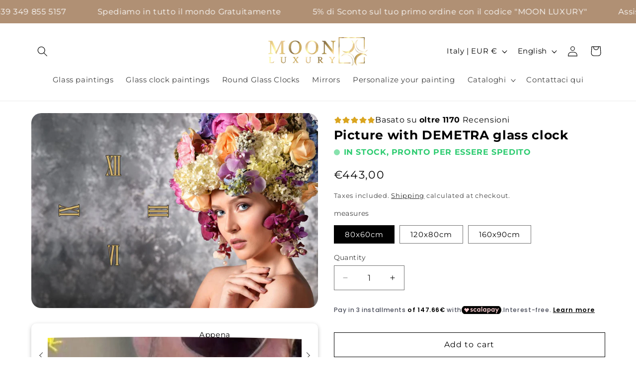

--- FILE ---
content_type: text/css
request_url: https://www.moonluxury.it/cdn/shop/t/15/compiled_assets/styles.css?975
body_size: 2582
content:
.bky-bais2{margin-right:auto;margin-left:auto;display:flex;flex-direction:column;align-items:center}.bky-bais2-text-container{display:flex;gap:12px;margin-bottom:16px;text-align:center;max-width:750px}.bky-bais2-container{display:flex;gap:4rem;align-items:center;justify-content:center}.bky-bais2-icon-container{flex-grow:1;flex-shrink:1;width:27%;display:flex;flex-direction:row;gap:16px}.bky-bais2-icon-container>img{max-width:100%}.bky-bais2-slider{display:flex;position:relative;border-radius:20px;overflow:hidden;max-width:100%;width:var(--mobile-media-size)}@media screen and (min-width: 750px){.bky-bais2-slider{width:var(--media-size)}.bky-bais2-icon-container{flex-direction:column;gap:32px}}.bky-bais2 img.blocky-square{aspect-ratio:9/9}.bky-bais2 svg.blocky-wide,.bky-bais2 img.blocky-wide{aspect-ratio:16/9}.bky-bais2 svg.blocky-long,.bky-bais2 img.blocky-long{aspect-ratio:9/16}.bky-bais2-slider.blocky-rounded{aspect-ratio:1;border-radius:50%}.bky-bais2-image-container{display:flex;justify-content:center}.bky-bais2-overflow-wrapper{width:100%;transform:scale(1)}@media screen and (max-width: 749px){.bky-bais2{padding:0 1.5rem}.bky-bais2-image-container{width:100%}.bky-bais2-overflow-wrapper{width:unset;max-width:100%}}@media screen and (min-width: 750px){.bky-bais2-image-container{max-width:60%}.bky-bais2-text-container{margin-bottom:32px}}@media screen and (max-width: 749px){.bky-bais2 .iwt-heading>*{font-size:calc(var(--icon-heading-size, 18px) * .8)}.bky-bais2 .iwt-text>p{font-size:calc(var(--icon-text-size, 14px) * .9)}.bky-bais2 .blocky-body-text{font-size:calc(var(--description-size, 16px) * .85)}.bky-bais2-container{flex-wrap:wrap;margin-top:0;max-width:100%}}@media screen and (min-width: 750px){.bky-bais2 .iwt-heading>*{font-size:var(--icon-heading-size, 18px)}.bky-bais2 .iwt-text>p{font-size:var(--icon-text-size, 14px)}.bky-bais2 .blocky-body-text{font-size:var(--description-size, 16px)}}.bky-bais2-before-text,.bky-bais2-after-text{position:fixed;top:0;left:0;z-index:2;max-width:50%}.bky-bais2-before-text h3,.bky-bais2-after-text h3{font-size:1.4rem;padding:1rem;margin:0}.bky-bais2-after-text{left:auto;right:0}.bky-bais2-label-text h3{color:var(--label-color)}.iwt-icon-top .iwt-heading{margin-bottom:.5rem}.iwt-icon-top.iwt-container{gap:1rem}.blocky-before-after-slider-slider.blocky-before-after-slider-adapt{aspect-ratio:unset;line-height:0}.blocky-before-after-slider-adapt .blocky-before-after-before-image{position:unset;height:auto}.blocky-before-after-slider-adapt .blocky-before-after-before-image img{height:100%;object-fit:unset}.blocky-before-after-slider-adapt .blocky-before-after-after-image img{aspect-ratio:unset!important;object-fit:unset}@media screen and (max-width: 750px){.blocky-comparison-table-flex{flex-direction:column-reverse!important;row-gap:2rem!important}.blocky-comparison-table-flex>*{width:100%!important;flex-grow:1!important}}.blocky-comparison-table{border-spacing:0;table-layout:fixed;margin-top:auto;margin-bottom:auto;width:100%}.blocky-comparison-table th{padding:.5rem .5rem .75rem;font-size:var(--font-size);vertical-align:middle;line-height:1.2}.blocky-comparison-table-table-under{flex-direction:column-reverse;row-gap:2rem!important}.blocky-comparison-table-table-under>*{width:100%!important;flex-grow:1!important}.blocky-comparison-table td{padding:var(--table-row-length) 1rem;text-align:center;min-width:100px}.blocky-comparison-table-show-border td{box-shadow:inset 0 -.1rem rgba(var(--feature-color),.2),inset 0 0 0 6rem rgba(var(--feature-color),0)}.blocky-comparison-table-highlight td{box-shadow:inset 0 -.1rem rgba(var(--feature-color),0),inset 0 0 0 6rem rgba(var(--feature-color),.2)}.blocky-comparison-table-highlight:has(~.blocky-comparison-table-show-border) td{box-shadow:inset 0 -.1rem rgba(var(--feature-color),.2),inset 0 0 0 6rem rgba(var(--feature-color),.2)}.blocky-comparison-table .blocky-comparison-table-feature p{font-size:var(--font-size);word-break:break-word}@media screen and (max-width: 750px){.blocky-comparison-table td{padding:var(--table-row-length) .75rem}.blocky-comparison-table th{padding:.3rem .3rem .75rem}.blocky-comparison-table .blocky-comparison-table-feature p,.blocky-comparison-table th{font-size:calc(var(--font-size) * .85)}.blocky-comparison-table img{max-width:var(--mobile-image-width)}}@media screen and (min-width: 750px){.blocky-comparison-table img{max-width:var(--image-width)}}.blocky-comparison-table img{height:auto;vertical-align:middle;object-fit:contain;border-radius:8px}.blocky-comparison-table-body svg{vertical-align:middle}.blocky-mcti-icon{font-size:var(--mobile-icon-size, 40px)!important;max-width:var(--mobile-icon-size, 40px);width:var(--mobile-icon-size, 40px);height:var(--mobile-icon-size, 40px)}.blocky-mcti-icon-container-heading{margin-bottom:4px}.blocky-mcti-icon-container-heading,.blocky-mcti-icon-container-heading>*{font-size:calc(var(--heading-font-size, 18px) * .85);color:var(--title-color)}.blocky-mcti-icon-container-text,.blocky-mcti-icon-container-text>*{font-size:calc(var(--text-font-size, 13px) * .85);color:var(--description-color);line-height:1.4}.blocky-mcti-column{padding:10px 15px}@media only screen and (min-width:750px){.blocky-mcti-column{padding:25px 30px}.blocky-mcti-icon-container-heading,.blocky-mcti-icon-container-heading>*{font-size:var(--heading-font-size, 18px)}.blocky-mcti-icon-container-text,.blocky-mcti-icon-container-text>*{font-size:var(--text-font-size, 13px)}.blocky-mcti-icon{font-size:var(--icon-size, 40px)!important;max-width:var(--icon-size, 40px);width:var(--icon-size, 40px);height:var(--icon-size, 40px)}}.blocky-product-carousel-container{animation:marquee calc(var(--marquee-speed) * 1s) linear infinite forwards;display:flex;flex-shrink:0;column-gap:2rem;padding-right:2rem;width:auto}.blocky-product-carousel-container .blocky-video,.blocky-product-carousel-container img,.blocky-product-carousel-container svg{width:auto;border-radius:var(--border-radius);overflow:hidden;max-height:100%;height:var(--image-height)}@media screen and (max-width: 749px){.blocky-product-carousel-container .blocky-video,.blocky-product-carousel-container img,.blocky-product-carousel-container svg{height:var(--mobile-image-height)}.blocky-product-carousel-container{column-gap:1.25rem;padding-right:1.25rem}}.blocky-product-carousel-hide-shadow .bky-vid-placeholder{box-shadow:unset}blocky-slider-1{display:block}.blocky-product-feature-2{overflow:hidden;--item1-filter: blur(10px);--item1-zIndex: 11;--item1-opacity: var(--side-slide-opacity, .25);--item3-filter: blur(10px);--item3-zIndex: 9;--item3-opacity: var(--side-slide-opacity, .25);--item4-transform: translateX(55%) scale(.5);--item4-filter: blur(30px);--item4-zIndex: 8;--item4-opacity: 0}.blocky-product-feature-2-slider{position:relative;z-index:1}.blocky-product-feature-2-slider.next .slide:nth-child(1){animation:transformFromPosition2 .5s ease-in-out 1 forwards}@keyframes transformFromPosition2{0%{transform:translate(0);filter:blur(0px);opacity:1}}.blocky-product-feature-2-slider.next .slide:nth-child(2){animation:transformFromPosition3 .7s ease-in-out 1 forwards}@keyframes transformFromPosition3{0%{transform:var(--item3-transform);filter:var(--item3-filter);opacity:var(--item3-opacity)}}.blocky-product-feature-2-slider.next .slide:nth-child(3){animation:transformFromPosition4 .9s ease-in-out 1 forwards}@keyframes transformFromPosition4{0%{transform:var(--item4-transform);filter:var(--item4-filter);opacity:var(--item4-opacity)}}.blocky-product-feature-2-slider.prev .blocky-slider-container .slide:nth-child(3){animation:transformFromPosition2 .7s ease-in-out 1 forwards}.blocky-product-feature-2-slider.prev .blocky-slider-container .slide:nth-child(2){animation:transformFromPosition1 .65s ease-in-out 1 forwards}.blocky-product-feature-2-slider.prev .blocky-slider-container .slide:nth-child(1){animation:transformFromPosition0 .8s ease-in-out 1 forwards}@keyframes transformFromPosition1{0%{transform:var(--item1-transform);filter:var(--item1-filter);opacity:var(--item1-opacity)}}@keyframes transformFromPosition0{0%{transform:translate(-60%) scale(.6);filter:blur(30px);opacity:0}}@media screen and (max-width: 749px){.blocky-product-feature-2-arrows{position:absolute;top:19rem;width:100%;left:50%;transform:translate(-50%)}}.blocky-product-feature-2-arrows-under #prev,.blocky-product-feature-2-arrows-under #next{bottom:2%;top:unset}@media screen and (min-width: 750px){.blocky-product-feature-2-arrows-under #prev{left:10%}.blocky-product-feature-2-arrows-under #next{right:10%}}@media screen and (max-width: 749px){.blocky-product-feature-2-arrows-extra-small{top:11rem}.blocky-product-feature-2-arrows-small{top:15.5rem}.blocky-product-feature-2-arrows-medium{top:19rem}.blocky-product-feature-2-arrows-large{top:23rem}.blocky-product-feature-2-arrows{z-index:6}}@media screen and (min-width: 749px){.slide.blocky-product-feature-2-arrows-slider{padding:0px 1rem}}.blocky-product-feature-2-slide:nth-child(2) .blocky-product-feature-2-img-text{opacity:1}.blocky-product-feature-2-img-text{opacity:0}.blocky-product-feature-2-slide:nth-child(2) .blocky-product-feature-2-img-text .blocky-title,.blocky-product-feature-2-slide:nth-child(2) .blocky-product-feature-2-img-text .blocky-body-text,.blocky-product-feature-2-slide:nth-child(2) .blocky-product-feature-2-img-text .blocky-button{opacity:0;animation:showContent .5s 1s ease-in-out 1 forwards}@keyframes showContent{0%{transform:translateY(-30px);filter:blur(10px)}to{transform:translateY(0);opacity:1;filter:blur(0px)}}.blocky-product-feature-2-slide:nth-child(2) .blocky-product-feature-2-img-text .blocky-title:has(+.blocky-title){animation-delay:.4s}.blocky-product-feature-2-slide:nth-child(2) .blocky-product-feature-2-img-text .blocky-title{animation-delay:.6s}.blocky-product-feature-2-slide:nth-child(2) .blocky-product-feature-2-img-text .blocky-body-text{animation-delay:.8s}.blocky-product-feature-2-slide:nth-child(2) .blocky-product-feature-2-img-text .blocky-button{animation-delay:1s}@media screen and (max-width: 749px){.blocky-product-feature-2-mob-image-extra-small{height:20rem!important}.blocky-product-feature-2-mob-image-small{height:30rem!important}.blocky-product-feature-2-mob-image-medium{height:37.5rem!important}.blocky-product-feature-2-mob-image-large{height:45rem!important}.blocky-product-feature-2-mob-image{margin-bottom:2.4rem}}.blocky-product-feature-2-placeholder{aspect-ratio:9/16;width:auto!important}.blocky-product-feature-2-cover{object-fit:cover}.blocky-product-feature-2-contain{object-fit:contain;height:auto;margin-top:auto;margin-bottom:auto}.blocky-product-feature-2 .blocky-slider-arrows-center{z-index:20}@media screen and (max-width: 749px){.blocky-slider-container{height:unset!important;z-index:5}.blocky-product-feature-2-slide{flex-direction:column-reverse;row-gap:0px!important}.blocky-product-feature-2-slide:nth-child(2){position:unset!important}.blocky-product-feature-2-slide:nth-child(3){top:0}.blocky-slider-arrows-left{left:1rem!important}.blocky-slider-arrows-right{right:1rem!important}.blocky-product-feature-2{--item1-opacity: 0 !important;--item1-transform: translateX(-45%) scale(.8);--item3-opacity: 0 !important;--item3-transform: translateX(45%) scale(.8)}}@media screen and (min-width: 749px){.blocky-slider-container.blocky-media-extra-small,.blocky-slider-container.blocky-media-small{--item1-transform: translateX(-14%) scale(.8);--item3-transform: translateX(26%) scale(.8)}.blocky-slider-container.blocky-media-medium{--item1-transform: translateX(-20%) scale(.8);--item3-transform: translateX(28%) scale(.8)}.blocky-slider-container.blocky-media-large{--item1-transform: translateX(-22%) scale(.8);--item3-transform: translateX(32%) scale(.8)}.blocky-slider-container.blocky-media-large.blocky-slide-large{--item1-transform: translateX(-20%) scale(.8)}.blocky-slider-container.blocky-media-medium.blocky-slide-large{--item1-transform: translateX(-14%) scale(.8)}.blocky-slider-container.blocky-media-small.blocky-slide-small{--item1-transform: translateX(-18%) scale(.8)}}.blocky-product-feature-2-slide{position:absolute}.blocky-product-feature-2-slider-img{display:flex;justify-content:center}.blocky-product-feature-2 .blocky-button:nth-child(4){margin-top:1rem}.blocky-product-feature-2-slide:nth-child(n+4){opacity:0}.blocky-product-feature-2-slide:nth-child(1){transform:var(--item1-transform);filter:var(--item1-filter);z-index:var(--item1-zIndex);opacity:var(--item1-opacity)}.blocky-product-feature-2-slide:nth-child(2){z-index:12}.blocky-product-feature-2-slide:nth-child(3){transform:var(--item3-transform);filter:var(--item3-filter);z-index:var(--item3-zIndex);opacity:var(--item3-opacity)}@media screen and (min-width: 750px){.blocky-product-feature-2-slide:nth-child(1):has(svg),.blocky-product-feature-2-slide:nth-child(3):has(svg){opacity:.8}}.blocky-showcase-header{display:flex;flex-direction:column;align-items:center;text-align:center;row-gap:3rem}.blocky-showcase-buttons{display:flex;flex-wrap:wrap;justify-content:center;background-color:var(--showcase-background-color);border-radius:var(--button-border-radius);transition-delay:.1s}.blocky-showcase-buttons-outlined{--padding: .4rem;padding:var(--padding);border:solid .1rem var(--selected-showcase-background-color-opactiy);border-radius:calc(var(--button-border-radius) + var(--padding))}.blocky-showcase-buttons-shadow{box-shadow:#0000003d 0 3px 8px}.blocky-showcase-button{padding:1rem 2rem;flex-shrink:0;flex-grow:1;color:var(--showcase-text-color);background-color:var(--showcase-background-color);transition:background .2s,color .2s;border-color:var(--showcase-background-color);border-radius:var(--button-border-radius);cursor:pointer;border-width:0;display:flex;align-items:center;justify-content:center}.blocky-showcase-button-active{color:var(--selected-showcase-text-color);background-color:var(--selected-showcase-background-color);border-color:var(--selected-showcase-background-color)}.blocky-showcase-container{position:relative;transition:height .15s ease-in-out;margin-top:5rem;border-radius:.5rem}.blocky-showcase-showcase{position:absolute;top:0;left:0;opacity:0;visibility:hidden;transition:opacity .15s ease-in-out;row-gap:3rem}.blocky-showcase-showcase-active{position:relative;opacity:1;visibility:visible}@media screen and (min-width: 750px){.blocky-showcase-header-horizontal{flex-direction:row;justify-content:space-between;flex-wrap:wrap;text-align:start!important}.blocky-showcase-header-horizontal>*{max-width:50%}.blocky-showcase-header-horizontal:has(.blocky-des-full)>*{max-width:unset}.blocky-showcase-button{font-size:var(--showcase-desktop-font-size)}}@media screen and (max-width: 749px){.blocky-showcase-buttons-outlined{--padding: .3rem}.blocky-showcase-header{row-gap:2rem}.blocky-showcase-container{margin-top:3rem}.blocky-showcase-button{font-size:var(--showcase-mobile-font-size)}}@media screen and (max-width: 749px){.blocky-showcase .blocky-media-adapt .bky-vid-placeholder,.blocky-showcase .blocky-media-adapt .blocky-showcase-img-placeholder{height:20rem}}@media screen and (min-width: 750px){.blocky-showcase .blocky-media-adapt .bky-vid-placeholder,.blocky-showcase .blocky-media-adapt .blocky-showcase-img-placeholder{height:50rem}.blocky-showcase .blocky-des-flex-row-reverse:has(.blocky-flex-child-full){flex-direction:column-reverse}}.blocky-results-ivs .blocky-title{padding-bottom:.5rem}.blocky-results-ivs .blocky-button{margin-top:1rem}.blocky-results-ivs .product-review-stars:not(:first-child){margin-top:.5rem}.blocky-results-ivs .blocky-body-text{line-height:1.4}@media screen and (max-width: 750px){.blocky-announcement-bar .blocky-title+.blocky-body-text{margin-top:.5rem}.blocky-scrolling-image-flex-container{--text-padding-v: 3px;--text-padding-h: 4px}.blocky-mob-flex-over-text .blocky-scrolling-image-text{position:absolute;left:50%;transform:translate(-50%,-50%);top:50%;text-align:center;background-color:var(--text-background-color);padding:calc(var(--text-padding) * var(--text-padding-v)) calc(var(--text-padding) * var(--text-padding-h));border-radius:calc(var(--border-radius) * 1px);max-width:min(85%,400px);min-width:200px;width:max-content}.blocky-mob-flex-col .blocky-scrolling-image-text,.blocky-mob-flex-col-reverse .blocky-scrolling-image-text{box-shadow:unset;text-align:center}.blocky-announcement-bar .blocky-mob-flex-over-text .blocky-title+.blocky-body-text{margin-top:1rem}}@media screen and (min-width: 750px){.blocky-scrolling-image-flex-container{--text-padding-v: 8px;--text-padding-h: 12px}.blocky-announcement-bar .blocky-title+.blocky-body-text{margin-top:.75rem}.blocky-des-flex-over-text .blocky-scrolling-image-text{position:absolute;left:50%;transform:translate(-50%,-50%);top:50%;text-align:center;background-color:var(--text-background-color);padding:calc(var(--text-padding) * var(--text-padding-v)) calc(var(--text-padding) * var(--text-padding-h));border-radius:calc(var(--border-radius) * 1px);max-width:550px;min-width:300px;width:max-content}.blocky-announcement-bar .blocky-des-flex-over-text .blocky-title+.blocky-body-text{margin-top:1rem}.blocky-des-flex-col .blocky-scrolling-image-text,.blocky-des-flex-col-reverse .blocky-scrolling-image-text{box-shadow:unset;text-align:center}}.blocky-announcement-bar-image.blocky-announcement-bar-image-adapt>img{width:unset}.blocky-announcement-bar-image.blocky-announcement-bar-image-circle>img,.blocky-announcement-bar-image.blocky-announcement-bar-image-circle svg{border-radius:50%}.blocky-announcement-bar .blocky-blur-sides{padding-top:8px;padding-bottom:8px}.blocky-scrolling-image-flex-container{gap:calc(var(--text-padding) * 1rem)}.blocky-scrolling-image-bar-grid .blocky-scrolling-image-container{justify-content:center}.blocky-scrolling-image-bar-grid .blocky-announcement-bar-image{animation:unset;padding-right:0}@media screen and (max-width: 750px){.blocky-scrolling-image-bar-grid .blocky-announcement-bar-image{display:grid;grid-template-columns:repeat(3,1fr);row-gap:calc(var(--image-spacing) * .65rem);column-gap:calc(var(--image-spacing) * .5rem);max-height:unset;flex-shrink:1}.blocky-scrolling-image-bar-grid .blocky-scrolling-image-container{max-height:unset;padding:0 1.5rem}.blocky-scrolling-image-bar-grid img{margin-right:auto;margin-left:auto}}.blocky-section-divider{transform:var(--scaleX) var(--scaleY)}.blocky-section-divider-container{--max-height: 150px;overflow:hidden;background-color:var(--background-color);transform:translateY(1px);position:relative}.blocky-section-divider-container svg{transform:translateY(1px);color:var(--shape-color);display:block;width:100%;height:auto;overflow:hidden;max-height:var(--max-height)}.blocky-section-divider-waves-3{--max-height: 3rem;margin:0}.blocky-section-divider-waves-3 .wave1>use{animation:wave-ani-1 10s linear infinite}.blocky-section-divider-waves-3 .wave1>use:nth-child(1){animation-delay:-2s}.blocky-section-divider-waves-3 .wave2>use{animation:wave-ani-2 8s linear infinite;opacity:.4}.blocky-section-divider-waves-3 .wave2>use:nth-child(1){animation-delay:-2s}.blocky-section-divider-waves-3 .wave3>use{animation:wave-ani-1 6s linear infinite;opacity:.3}.blocky-section-divider-waves-3 .wave3>use:nth-child(1){animation-delay:-2s}.blocky-section-divider-waves-3 .wave4>use{animation:wave-ani-2 4s linear infinite;opacity:.2}.blocky-section-divider-waves-3 .wave4>use:nth-child(1){animation-delay:-2s}@keyframes wave-ani-1{0%{transform:translate(85px)}to{transform:translate(-90px)}}@keyframes wave-ani-2{0%{transform:translate(-90px)}to{transform:translate(85px)}}@media screen and (min-width: 750px){.blocky-section-divider-waves-3{--max-height: 6rem}}.blocky-video-with-text .blocky-media-adapt .bky-vid-placeholder{height:45rem}.blocky-video-with-text video,.blocky-video-with-text .bky-vid-placeholder{border-radius:15px}.blocky-video-with-text .blocky-flex-layout-2 video,.blocky-video-with-text .blocky-flex-layout-2 .bky-vid-placeholder{box-shadow:unset;border-radius:0}.blocky-video-with-text .blocky-flex-container.blocky-flex-layout-2{border-radius:15px;overflow:hidden}
/*# sourceMappingURL=/cdn/shop/t/15/compiled_assets/styles.css.map?975= */


--- FILE ---
content_type: text/css
request_url: https://www.moonluxury.it/cdn/shop/t/15/assets/blocky-lys.css?v=42973654463803942751752142458
body_size: 2532
content:
.blocky-page-width{padding:0 1.5rem;margin:0 auto;max-width:var(--section-page-width, 120rem)}@media screen and (min-width: 750px){.blocky-page-width{padding:0 5rem}}@media screen and (max-width: 749px){.blocky-page-width-child{padding:0 1.5rem}}.blocky-page-width-child{max-width:var(--max-width);margin-right:auto;margin-left:auto}.blocky-padding{padding-top:calc(var(--padding-top) * .75 * 1px);padding-bottom:calc(var(--padding-bottom) * .75 * 1px)}@media screen and (min-width: 750px){.blocky-padding{padding-top:calc(var(--padding-top) * 1px);padding-bottom:calc(var(--padding-bottom) * 1px)}}.background-wrapper{background-color:var(--background-color)}.background-wrapper-gradient{background-image:var(--gradient-background-color)}.blocky-flex-container{display:flex;flex-wrap:wrap}.blocky-flex-container>div{display:flex;width:100%;max-width:100%}@media screen and (max-width: 749px){.blocky-flex-container{gap:2.4rem}}@media screen and (min-width: 750px){.blocky-flex-container>div{width:33%;flex-grow:1}.blocky-flex-container{gap:6.5rem}}.blocky-flex-container>.blocky-flex-child-small,.blocky-flex-child-large+.blocky-flex-child{flex-grow:0}.blocky-flex-child.blocky-flex-child-full,.blocky-flex-child-full+.blocky-flex-child{width:100%}.blocky-flex-row{display:flex;flex-direction:row}.blocky-flex-row-reverse{display:flex;flex-direction:row-reverse}.blocky-flex-col{display:flex;flex-direction:column}.blocky-flex-col-reverse{display:flex;flex-direction:column-reverse}@media screen and (max-width: 749px){.blocky-mob-full{width:100%}.blocky-mob-flex-row{display:flex;flex-direction:row}.blocky-mob-flex-row-reverse{display:flex;flex-direction:row-reverse}.blocky-mob-flex-col-mob{display:flex;flex-direction:column}.blocky-mob-flex-col-reverse{display:flex;flex-direction:column-reverse}}@media screen and (min-width: 750px){.blocky-des-full{width:100%}.blocky-des-flex-row{display:flex;flex-direction:row}.blocky-des-flex-row-reverse{display:flex;flex-direction:row-reverse}.blocky-des-flex-col-mob{display:flex;flex-direction:column}.blocky-des-flex-col-reverse{display:flex;flex-direction:column-reverse}}.blocky-flex{display:flex}.blocky-flex-1{display:flex;flex-wrap:wrap}.blocky-flex-1>*{width:100%}.blocky-flex-2{display:flex;flex-wrap:wrap;column-gap:var(--flex-gap)}.blocky-flex-2>*{width:calc(50% - var(--flex-gap));flex-grow:1}.blocky-flex-3{display:flex;flex-wrap:wrap;column-gap:var(--flex-gap)}.blocky-flex-3>*{width:calc(33% - var(--flex-gap));flex-grow:1}@media screen and (max-width: 749px){.blocky-text-container-mobile-right>*{align-self:flex-end;text-align:right}.blocky-text-container-mobile-center>*{align-self:center;text-align:center}.blocky-text-container-mobile-left>*{align-self:flex-start;text-align:left}}@media screen and (min-width: 750px){.blocky-text-container-desktop-left>*{align-self:flex-start;text-align:left}.blocky-text-container-desktop-right>*{align-self:flex-end;text-align:right}.blocky-text-container-desktop-center>*{align-self:center;text-align:center}}@media only screen and (max-width:749px){.blocky-mobile-hidden{display:none}}@media only screen and (min-width:750px){.blocky-desktop-hidden{display:none}}.blocky-w-auto{width:auto}.blocky-w-full{width:100%}.blocky-h-full{height:100%}.blocky-full{height:100%;width:100%}.blocky-align-start{align-self:flex-start}.blocky-align-center{align-self:center}.blocky-align-end{align-self:flex-end}.blocky-overflow-hidden{overflow:hidden}.blocky-hidden{display:none}.blocky-shadow{box-shadow:#0000003d 0 1px 4px,#00000029 0 3px 8px}.blocky-border-rounded-md{border-radius:20px}.blocky-rounded{border-radius:50%}.blocky-rounded-sm{border-radius:15px}.blocky-justify-center{justify-content:center}.blocky-relative{position:relative}.blocky-absolute{position:absolute}.blocky-title{line-height:1.1}.blocky-title-bold{font-weight:700}.blocky-title,.blocky-title>*{font-size:calc(var(--title-size) * .7 * 1px);color:var(--title-color);margin-bottom:0;margin-top:0}.blocky-title-small{font-size:2rem}.blocky-title-medium{font-size:3rem}.blocky-title-large{font-size:4rem}.blocky-title-xlarge{font-size:5rem}.blocky-title-xxlarge{font-size:6rem}@media only screen and (min-width: 769px){.blocky-title,.blocky-title>*{font-size:calc(var(--title-size) * 1px)}.blocky-title-small{font-size:2.4rem}.blocky-title-medium{font-size:4rem}.blocky-title-large{font-size:5.2rem}.blocky-title-xlarge{font-size:6.2rem}.blocky-title-xxlarge{font-size:7.2rem}}.blocky-media-extra-small{height:10rem}.blocky-media-small{height:20rem}.blocky-media-medium{height:30rem}.blocky-media-large{height:45rem}@media screen and (min-width: 750px){.blocky-media-extra-small{height:18rem}.blocky-media-small{height:32rem}.blocky-media-medium{height:52rem}.blocky-media-large{height:70rem}}.blocky-image-fill{object-fit:fill}.blocky-image-cover{object-fit:cover}.blocky-image-contain{object-fit:contain}.blocky-video,.blocky-video>video{height:100%;width:100%;object-fit:fill}.blocky-video-zoomed,.blocky-video-zoomed>video{object-fit:cover}.blocky-media-text-container{word-break:break-word;align-items:flex-start;display:flex;flex-direction:column;justify-content:center;gap:var(--text-container-gap, 2rem);width:100%}.blocky-video-play-button{position:absolute;height:60px;width:60px;top:50%;left:50%;transform:translate(-50%,-50%);cursor:pointer;background:transparent;border:0;border-radius:50%;padding:0}.blocky-video{position:relative}.blocky-video-play-button .background{fill:var(--play-button-background-color, black)}.blocky-video-play-button .play-button{fill:var(--play-button-color, white)}.blocky-video-play-button:hover{opacity:.75}@media only screen and (max-width:749px){.blocky-video-play-button,.blocky-video-play-button svg{height:40px;width:40px}}.blocky-media-placeholder{border-radius:15px;box-shadow:#0000003d 0 1px 4px,#00000029 0 3px 8px}.blocky-media{height:100%;width:100%;border-radius:15px}blocky-video{display:block}.blocky-video-spinner{display:none;position:absolute;max-height:35px;max-width:35px;box-shadow:none!important;top:50%;left:50%;transform:translate(-50%,-50%);background:transparent}blocky-video video{opacity:1;transition:opacity .125s ease-in}blocky-video video.loading~.blocky-video-spinner{display:block}.blocky-button:before{box-shadow:none!important}.blocky-button:after{box-shadow:none!important}.blocky-button:hover{filter:brightness(1.2)}.blocky-button-regular{cursor:pointer;display:inline-flex;justify-content:center;align-items:center;border:0;padding:0 3rem;min-width:128px;min-height:50px;background-color:var(--button-background-color);text-decoration:none}.blocky-button{color:var(--button-text-color)}.blocky-button-flat{border-radius:0}.blocky-button-curved{border-radius:8px}.blocky-button-round{border-radius:15px}.blocky-button-extra-round{border-radius:30px}.blocky-mcti-icon{font-size:var(--mobile-icon-size, 40px)!important;max-width:var(--mobile-icon-size, 40px);width:var(--mobile-icon-size, 40px);height:var(--mobile-icon-size, 40px)}.blocky-mcti-icon-container-text,.blocky-mcti-icon-container-text>*{font-size:calc(var(--text-font-size, 13px) * .85);color:var(--description-color);line-height:1.4}.blocky-mcti-column{padding:10px 15px}@media only screen and (min-width:750px){.blocky-mcti-column{padding:25px 30px}.blocky-mcti-icon-container-heading,.blocky-mcti-icon-container-heading>*{font-size:var(--heading-font-size, 18px)}.blocky-mcti-icon-container-text,.blocky-mcti-icon-container-text>*{font-size:var(--text-font-size, 13px)}.blocky-mcti-icon{font-size:var(--icon-size, 40px)!important;max-width:var(--icon-size, 40px);width:var(--icon-size, 40px);height:var(--icon-size, 40px)}}.blocky-mcti-icon-container-heading{margin-bottom:4px}.blocky-mcti-icon-container-heading,.blocky-mcti-icon-container-heading>*{font-size:calc(var(--heading-font-size, 18px) * .85);color:var(--title-color)}.iwt-text>p{color:var(--description-color)}.blocky-icon-container{display:flex;border-color:var(--title-color)}.blocky-icon{overflow:hidden;color:var(--icon-color)}.blocky-icon-sm{font-size:40px!important;max-width:40px;width:40px;height:40px}.blocky-icon-md{font-size:50px!important;max-width:50px;width:50px;height:50px}.blocky-icon-lg,.blocky-icon-xl{font-size:60px!important;max-width:60px;width:60px;height:60px}.blocky-icon-text>p{color:var(--description-color);line-height:1.5}.blocky-icon-text{font-size:1.3rem}.blocky .material-symbols-outlined.filled{font-variation-settings:"FILL" 1}.blocky-icon-person-placeholder{display:flex;align-items:center;justify-content:center;background-color:#c2c2c2;position:relative;height:var(--placeholder-size)}.blocky-icon-person-placeholder .material-icons{position:absolute;color:#fff;font-size:calc(var(--placeholder-size) * 1.1);width:calc(var(--placeholder-size) * 1.1);bottom:calc(var(--placeholder-size) * -.2)}@media only screen and (max-width: 749px){.blocky-icon-person-placeholder .material-icons{font-size:calc(var(--placeholder-size) * .75);width:calc(var(--placeholder-size) * .75);bottom:calc(var(--placeholder-size) * -.15)}}.blocky-image-hero-img{position:absolute;width:100%;height:100%;transform:translate(-50%,-50%);top:50%;left:50%}@media only screen and (min-width: 750px){.blocky-media-hero-450px{height:450px}.blocky-media-hero-550px{height:550px}.blocky-media-hero-650px{height:650px}.blocky-media-hero-750px{height:750px}.blocky-media-hero-100vh{height:100vh}}@media only screen and (max-width: 749px){.blocky-media-hero-mobile-250px{height:250px}.blocky-media-hero-mobile-300px{height:300px}.blocky-media-hero-mobile-400px{height:400px}.blocky-media-hero-mobile-500px{height:500px}.blocky-media-hero-mobile-100vh{height:90vh}}.blocky-media-hero{width:100%;position:relative}.blocky-media-hero-container{height:100%;left:0;position:absolute;top:0;width:100%;overflow:hidden}.blocky-media-hero-text-wrap{height:100%;width:100%;display:flex;justify-content:center;align-items:center;position:relative;max-width:100%}.blocky-media-hero-text-wrap-opacity:before{content:"";position:absolute;width:100%;height:100%;background-color:#000;opacity:var(--overlay_opacity)}.blocky-media-hero-text-content{display:flex;flex-direction:column;padding:20px;height:100%;width:100%;gap:20px}@media only screen and (min-width: 750px){.blocky-media-hero-text-content{padding:60px}.blocky-media-hero-text-content a{margin-top:5px}}.blocky-media-hero-text-content.horizontal-left{text-align:left}.blocky-media-hero-text-content.horizontal-center{text-align:center}.blocky-media-hero-text-content.horizontal-right{text-align:right}.blocky-media-hero-text-content.vertical-center{justify-content:center}.blocky-media-hero-text-content.vertical-bottom{justify-content:end}.blocky-media-hero-text-content.vertical-top{justify-content:start}.blocky-media-hero-container>svg{height:100%;width:100%;fill:#ccc}.blocky-media-hero-window .blocky-media-hero-text-wrap-opacity:before{border-radius:30px}.blocky-media-hero-window .blocky-media-hero-container{overflow:visible!important}.blocky-media-hero-window svg,.blocky-media-hero-window img,.blocky-media-hero-window video{box-shadow:#0000003d 0 3px 8px;border-radius:30px}.blocky{-webkit-user-select:none;-moz-user-select:none;user-select:none}.blocky h1,.blocky h2,.blocky h3,.blocky h4,.blocky h5,.blocky p,.blocky .h0,.blocky .h1,.blocky .h2,.blocky .h3,.blocky .h4,.blocky .h5,.blocky .p{margin:0}.blocky-body-text{color:var(--body-color)}.blocky-body-text br{content:"";padding-top:1.5rem;display:block}.blocky-body-text div{display:block}.blocky-body-text>p:not(p:empty)+p:not(p:empty),.blocky-body-text>p:empty{padding-top:1rem;display:block}.blocky-body-text>*{color:var(--body-color)}.blocky-title+.blocky-button,.blocky-body-text+.blocky-button{margin-top:.5rem}.blocky-title+.product-review-stars,.blocky-body-text+.product-review-stars,.blocky-button+.product-review-stars{margin-top:.75rem}.blocky-text-left{text-align:start}.blocky-text-center{text-align:center}.blocky-text-right{text-align:end}@media screen and (min-width: 1050px){.blocky-text-desktop-left{text-align:start}.blocky-text-desktop-center{text-align:center}.blocky-text-desktop-right{text-align:end}}@media screen and (max-width: 1050px){.blocky-text-mobile-left{text-align:start}.blocky-text-mobile-center{text-align:center}.blocky-text-mobile-right{text-align:end}}.blocky-announcement-bar{overflow-x:hidden;color:var(--text-color);background-color:var(--background-color)}.blocky-announcement-bar-container{display:flex;animation:marquee calc(100 / var(--marquee-speed) * 1s) linear infinite forwards}.blocky-announcement-bar-text{margin:0;line-height:1;white-space:nowrap;font-size:calc(var(--text-size) * 1rem);padding:0 calc(var(--text-spacing) * 1rem)}@keyframes marquee{0%{transform:translate(0)}to{transform:translate(-100%)}}.blocky-video-with-text .blocky-media-adapt .bky-vid-placeholder{height:45rem}.blocky-video-with-text video,.blocky-video-with-text .bky-vid-placeholder{border-radius:15px}.blocky-mcti-container{display:flex;flex-wrap:wrap;gap:var(--column-gap)}.blocky-mcti-column{display:flex;align-items:center;row-gap:8px;column-gap:12px;border-radius:15px;background-color:var(--icon-background-color);word-break:break-word}.blocky-mcti-column-shadow{padding:16px;box-shadow:#0000003d 0 3px 8px}@media screen and (min-width: 750px){.blocky-mcti{padding:0 3rem}.blocky-mcti-column{flex-basis:var(--desktop-width);max-width:var(--desktop-width);flex-grow:1}.blocky-mcti-column-icon-top{flex-direction:column}.blocky-mcti-column-icon-bottom{flex-direction:column-reverse;justify-content:space-between}.blocky-mcti-column-icon-left{flex-direction:row}.blocky-mcti-column-icon-right{flex-direction:row-reverse;justify-content:space-between}}@media screen and (max-width: 749px){.blocky-mcti{padding:0 1.5rem}.blocky-mcti-column{flex-basis:var(--mobile-width);max-width:var(--mobile-width);flex-grow:1}.blocky-mcti-column-mobile-icon-top{flex-direction:column}.blocky-mcti-column-mobile-icon-bottom{flex-direction:column-reverse;justify-content:space-between}.blocky-mcti-column-mobile-icon-left{flex-direction:row}.blocky-mcti-column-mobile-icon-right{flex-direction:row-reverse;justify-content:space-between}}.blocky-mcti-title-container{padding-bottom:24px}.product__title:has(+.product-review-stars){margin-bottom:0!important}.product__title+.product-review-stars,.product-review-stars+.product__title{margin-top:0!important;margin-bottom:0!important}.product-review-stars{display:flex;align-items:center;gap:6px}.product-review-stars-container{display:flex;gap:.125em}.product-review-stars-container svg{width:1em;height:1em;flex-shrink:0}.product-review-stars-container-underlay{position:relative}.product-review-stars-container-underlay svg{color:var(--star-color)}.product-review-stars-container-overlay{position:absolute;top:0;left:0;overflow:hidden;width:calc(100% / 5 * var(--rating))}.product-review-stars-container-overlay svg{color:var(--star-color)}@media screen and (max-width: 749px){.product-review-stars-label{font-size:calc(var(--font-size) * .9)}}@media screen and (min-width: 750px){.product-review-stars-label{font-size:var(--font-size)}}.blocky-shipping-checkpoints{display:flex;overflow:hidden;position:relative}.blocky-shipping-checkpoint{display:flex;flex-direction:column;align-items:center;flex-grow:1;gap:1rem;width:20%}.blocky-shipping-checkpoint-icon{display:flex!important;justify-content:center;align-items:center;border-radius:50%;color:var(--icon-color);background-color:var(--icon-background-color);position:relative;border:solid 2px var(--icon-background-color);z-index:5}.blocky-shipping-checkpoint-icon-sm{height:30px;width:30px;font-size:15px!important}.blocky-shipping-checkpoint-icon-md{height:40px;width:40px;font-size:20px!important}.blocky-shipping-checkpoint-icon-lg{height:50px;width:50px;font-size:25px!important}.blocky-shipping-checkpoint-text{align-items:center;text-align:center;gap:.4rem}.blocky-shipping-checkpoint-line{width:0%;position:absolute;border-top:4px solid var(--icon-background-color, black);transform:translate(-50%,-50%);left:50%}.blocky-shipping-checkpoint-line-sm{top:15px}.blocky-shipping-checkpoint-line-md{top:20px}.blocky-shipping-checkpoint-line-lg{top:25px}.blocky-shipping-checkpoint-line:nth-child(1):nth-last-child(1){width:0%}.blocky-shipping-checkpoint-linei:nth-child(1):nth-last-child(2),.blocky-shipping-checkpoint-line:nth-child(2):nth-last-child(1){width:30%}.blocky-shipping-checkpoint-line:nth-child(1):nth-last-child(3),.blocky-shipping-checkpoint-line:nth-child(2):nth-last-child(2),.blocky-shipping-checkpoint-line:nth-child(3):nth-last-child(1){width:50%}.blocky-shipping-checkpoint-line:nth-child(1):nth-last-child(4),.blocky-shipping-checkpoint-line:nth-child(2):nth-last-child(3),.blocky-shipping-checkpoint-line:nth-child(3):nth-last-child(2),.blocky-shipping-checkpoint-line:nth-child(4):nth-last-child(1){width:70%}.blocky-shipping-checkpoint-line:nth-child(1):nth-last-child(5),.blocky-shipping-checkpoint-line:nth-child(2):nth-last-child(4),.blocky-shipping-checkpoint-line:nth-child(3):nth-last-child(3),.blocky-shipping-checkpoint-line:nth-child(4):nth-last-child(2),.blocky-shipping-checkpoint-line:nth-child(5):nth-last-child(1){width:75%}@media screen and (max-width: 749px){.blocky-shipping-checkpoint-text>p{line-height:1;font-size:calc(var(--text-size) * .85px)}}@media screen and (min-width: 750px){.blocky-shipping-checkpoint-text>p{line-height:1;font-size:calc(var(--text-size) * 1px)}}.track-order-container{width:100%;max-width:400px;box-shadow:#0000003d 0 3px 8px;border-radius:15px;padding:30px;display:flex;flex-direction:column;gap:1.5rem;margin-right:auto;margin-left:auto;margin-bottom:65px;background-color:#fff;color:#000}.track-order-input{height:40px;border-radius:8px;border-width:1px;padding-left:12px}.track-order-button{height:40px;border-radius:8px;border-width:0px;box-shadow:#0000003d 0 3px 8px;background-color:rgb(var(--color-button));color:rgb(var(--color-button-text));font-weight:700;font-size:1.4rem;cursor:pointer}.track-order-button:hover{background-color:rgba(var(--color-button),.8)}.blocky-scroll-to{display:flex;flex-direction:column;gap:8px}.blocky-scroll-to-heading{color:var(--heading-text-color);font-size:var(--heading-font-size)}.blocky-scroll-to-btn{cursor:pointer;box-shadow:#0000001f 0 2px 4px;padding:4px 12px;color:var(--btn-text-color);background:var(--btn-background-color);border-radius:var(--btn-border-radius);line-height:normal}.blocky-scroll-to-btns{display:flex;flex-wrap:wrap;gap:8px}
/*# sourceMappingURL=/cdn/shop/t/15/assets/blocky-lys.css.map?v=42973654463803942751752142458 */


--- FILE ---
content_type: text/css
request_url: https://cdn.shopify.com/extensions/019b3335-de7b-7102-b636-61ec1e259b14/lanks-test-192/assets/blocky.css
body_size: 7972
content:
.blocky-full-screen-old{position:relative;width:100vw;margin-left:-50vw;margin-right:-50vw;right:50%;left:50%}.blocky-full-screen{position:relative;width:100vw;margin-left:-50vw;margin-right:-50vw;right:50%;left:50%;max-width:100%}.blocky-page-width{padding:0 1.5rem;margin:0 auto;max-width:var(--section-page-width,120rem)}@media screen and (min-width:750px){.blocky-page-width{padding:0 5rem}}@media screen and (max-width:749px){.blocky-page-width-child{padding:0 1.5rem}}.blocky-page-width-child{max-width:var(--max-width);margin-right:auto;margin-left:auto}.blocky-padding{padding-top:calc(var(--padding-top) * .75 * 1px);padding-bottom:calc(var(--padding-bottom) * .75 * 1px)}@media screen and (min-width:750px){.blocky-padding{padding-top:calc(var(--padding-top) * 1px);padding-bottom:calc(var(--padding-bottom) * 1px)}}.background-wrapper{background-color:var(--background-color)}.background-wrapper-gradient{background-image:var(--gradient-background-color)}.blocky-flex-container{display:flex;flex-wrap:wrap}.blocky-flex-container>div{display:flex;width:100%;max-width:100%}@media screen and (max-width:749px){.blocky-flex-container{gap:2.4rem}}@media screen and (min-width:750px){.blocky-flex-container>div{width:33%;flex-grow:1}.blocky-flex-container{gap:6.5rem}}.blocky-flex-container>.blocky-flex-child-small,.blocky-flex-child-large+.blocky-flex-child{flex-grow:0}.blocky-flex-child.blocky-flex-child-full,.blocky-flex-child-full+.blocky-flex-child{width:100%}.blocky-flex-container.blocky-flex-layout-2{gap:unset}.blocky-flex-layout-2 .blocky-flex-child-2{padding:6.5rem;background-color:var(--layout-2-background-color)}@media screen and (max-width:749px){.blocky-flex-layout-2 .blocky-flex-child-2{padding:2.4rem}}.blocky-flex-row{display:flex;flex-direction:row}.blocky-flex-row-reverse{display:flex;flex-direction:row-reverse}.blocky-flex-col{display:flex;flex-direction:column}.blocky-flex-col-reverse{display:flex;flex-direction:column-reverse}@media screen and (max-width:749px){.blocky-mob-full{width:100%}.blocky-mob-flex-row{display:flex;flex-direction:row}.blocky-mob-flex-row-reverse{display:flex;flex-direction:row-reverse}.blocky-mob-flex-col{display:flex;flex-direction:column}.blocky-mob-flex-col-reverse{display:flex;flex-direction:column-reverse}}@media screen and (min-width:750px){.blocky-des-full{width:100%}.blocky-des-flex-row{display:flex;flex-direction:row}.blocky-des-flex-row-reverse{display:flex;flex-direction:row-reverse}.blocky-des-flex-col{display:flex;flex-direction:column}.blocky-des-flex-col-reverse{display:flex;flex-direction:column-reverse}}.blocky-flex{display:flex}.blocky-flex-1{display:flex;flex-wrap:wrap}.blocky-flex-1>*{width:100%}.blocky-flex-2{display:flex;flex-wrap:wrap;column-gap:var(--flex-gap)}.blocky-flex-2>*{width:calc(50% - var(--flex-gap));flex-grow:1}.blocky-flex-3{display:flex;flex-wrap:wrap;column-gap:var(--flex-gap)}.blocky-flex-3>*{width:calc(33% - var(--flex-gap));flex-grow:1}.blocky-text-container-right>*{align-self:flex-end;text-align:right}.blocky-text-container-center>*{align-self:center;text-align:center}.blocky-text-container-left>*{align-self:flex-start;text-align:left}@media screen and (max-width:749px){.blocky-text-container-mobile-right>*{align-self:flex-end;text-align:right}.blocky-text-container-mobile-center>*{align-self:center;text-align:center}.blocky-text-container-mobile-left>*{align-self:flex-start;text-align:left}}@media screen and (min-width:750px){.blocky-text-container-desktop-left>*{align-self:flex-start;text-align:left}.blocky-text-container-desktop-right>*{align-self:flex-end;text-align:right}.blocky-text-container-desktop-center>*{align-self:center;text-align:center}}@media only screen and (max-width:749px){.blocky-mobile-hidden{display:none}}@media only screen and (min-width:750px){.blocky-desktop-hidden{display:none}}.blocky-w-auto{width:auto}.blocky-w-full{width:100%}.blocky-h-full{height:100%}.blocky-full{height:100%;width:100%}.blocky-align-start{align-self:flex-start}.blocky-align-center{align-self:center}.blocky-align-end{align-self:flex-end}.blocky-overflow-hidden{overflow:hidden}.blocky-hidden{display:none}.blocky-shadow{box-shadow:rgba(0,0,0,0.24) 0 1px 4px,rgba(0,0,0,0.16) 0 3px 8px}.blocky-border-rounded-md{border-radius:20px}.blocky-rounded{border-radius:50%}.blocky-rounded-sm{border-radius:15px}.blocky-justify-center{justify-content:center}.blocky-relative{position:relative}.blocky-absolute{position:absolute}.blocky-floating{animation-name:floating;animation-duration:3s;animation-iteration-count:infinite;animation-timing-function:ease-in-out}@keyframes floating{0%{transform:translate(0,0)}50%{transform:translate(0,15px)}100%{transform:translate(0,-0)}}.blocky{-webkit-user-select:none;-moz-user-select:none;user-select:none}.blocky h1,.blocky h2,.blocky h3,.blocky h4,.blocky h5,.blocky p,.blocky .h0,.blocky .h1,.blocky .h2,.blocky .h3,.blocky .h4,.blocky .h5,.blocky .p{margin:0}.blocky-body-text{color:var(--body-color);font-size:calc(var(--body-font-size) * 0.85)}@media screen and (min-width:750px){.blocky-body-text{font-size:var(--body-font-size)}}.blocky-body-text br{content:"";padding-top:1.5rem;display:block}.blocky-body-text div{display:block}.blocky-body-text>p:not(p:empty)+p:not(p:empty),.blocky-body-text>p:empty{padding-top:1rem;display:block}.blocky-body-text>*{color:var(--body-color)}.blocky-title+.blocky-button,.blocky-body-text+.blocky-button{margin-top:.5rem}.blocky-title+.product-review-stars,.blocky-body-text+.product-review-stars,.blocky-button+.product-review-stars{margin-top:.75rem}.blocky-text-left{text-align:start}.blocky-text-center{text-align:center}.blocky-text-right{text-align:end}@media screen and (min-width:750px){.blocky-text-desktop-left{text-align:start}.blocky-text-desktop-center{text-align:center}.blocky-text-desktop-right{text-align:end}}@media screen and (max-width:749px){.blocky-text-mobile-left{text-align:start}.blocky-text-mobile-center{text-align:center}.blocky-text-mobile-right{text-align:end}}.blocky-blur-sides{mask:linear-gradient(90deg,#0000,#000 15% 85%,#0000)}.blocky-slider ul{padding:0;list-style:none}.blocky-slider-slide{display:flex;justify-content:center;margin-bottom:10px}.blocky-slider-arrows-center{position:absolute;top:45%;cursor:pointer;width:30px;height:30px;border-radius:50%;border-width:0;margin:0;padding:0;background:transparent;box-shadow:rgba(0,0,0,0.24) 0 1px 4px,rgba(0,0,0,0.16) 0 3px 8px}.blocky-slider-arrows-circle{fill:var(--arrow-background-color);stroke:var(--arrow-background-color)}.blocky-slider-arrows-circle:hover{opacity:.75}.blocky-slider-arrows-arrow{stroke:var(--arrow-color)}.blocky-slider-arrows-right{right:1.5rem}.blocky-slider-arrows-left{left:1.5rem}.blocky-slider-dots{display:flex;flex-direction:row;justify-content:center;margin:10px 0;gap:5px}.blocky-slider-dots-slider{position:absolute;bottom:8%;left:50%;transform:translateX(-50%)}.blocky-slider-dot{height:10px;width:10px;border-radius:50%;border-width:0;margin:0;padding:0;box-shadow:rgba(0,0,0,0.24) 0 1px 4px,rgba(0,0,0,0.16) 0 3px 8px;background-color:var(--dot-color);opacity:.5;transition:all .2s ease-in-out;cursor:pointer}.blocky-slider-dot.glide__bullet--active{background-color:var(--dot-color);opacity:1}.blocky-slider-slide-media{border-radius:var(--border-radius,15px);overflow:hidden}.blocky-slider-slide-media img{width:100%;height:100%;object-fit:cover}.blocky-slider-slides-blur{mask:linear-gradient(90deg,#0000,#000 15% 85%,#0000)}.blocky-slider-img-link{cursor:pointer}.blocky-icon-container-heading{margin-bottom:4px}.blocky-icon-container-heading>*{color:var(--title-color)}.blocky-icon-container{display:flex;border-color:var(--title-color)}.blocky-icon{overflow:hidden;color:var(--icon-color)}.blocky-icon-sm{font-size:40px !important;max-width:40px;width:40px;height:40px}.blocky-icon-md{font-size:50px !important;max-width:50px;width:50px;height:50px}.blocky-icon-lg{font-size:60px !important;max-width:60px;width:60px;height:60px}.blocky-icon-xl{font-size:70px !important;max-width:70px;width:70px;height:70px}.blocky-icon-text>p{color:var(--description-color);line-height:1.5}.blocky-icon-text{font-size:1.3rem}.blocky .material-symbols-outlined:empty,.blocky-icon:empty{display:none}.blocky .material-symbols-outlined.filled{font-variation-settings:'FILL' 1}.blocky-button::before{box-shadow:none !important}.blocky-button::after{box-shadow:none !important}.blocky-button:hover{filter:brightness(1.2)}.blocky-button-regular{text-decoration:none}.blocky-button-flat{border-radius:0}.blocky-button-curved{border-radius:8px}.blocky-button-round{border-radius:15px}.blocky-button-extra-round{border-radius:30px}.blocky-button{color:var(--button-text-color)}.blocky-button-regular{cursor:pointer;display:inline-flex;justify-content:center;align-items:center;border:0;padding:0 3rem;min-width:128px;min-height:50px;background-color:var(--button-background-color)}.blocky-title{line-height:1.1}.blocky-title-bold{font-weight:700}.blocky-title,.blocky-title>*{font-size:calc(var(--title-size) * 0.7 * 1px);color:var(--title-color);margin-bottom:0;margin-top:0}.blocky-title-small{font-size:2rem}.blocky-title-medium{font-size:3rem}.blocky-title-large{font-size:4rem}.blocky-title-xlarge{font-size:5rem}.blocky-title-xxlarge{font-size:6rem}@media only screen and (min-width:769px){.blocky-title,.blocky-title>*{font-size:calc(var(--title-size) * 1px)}.blocky-title-small{font-size:2.4rem}.blocky-title-medium{font-size:4rem}.blocky-title-large{font-size:5.2rem}.blocky-title-xlarge{font-size:6.2rem}.blocky-title-xxlarge{font-size:7.2rem}}.blocky-media-extra-small{height:10rem}.blocky-media-small{height:20rem}.blocky-media-medium{height:30rem}.blocky-media-large{height:45rem}@media screen and (min-width:750px){.blocky-media-extra-small{height:18rem}.blocky-media-small{height:32rem}.blocky-media-medium{height:52rem}.blocky-media-large{height:70rem}}.blocky-image-fill{object-fit:fill}.blocky-image-cover{object-fit:cover}.blocky-image-contain{object-fit:contain}.blocky-video,.blocky-video>video{height:100%;width:100%;object-fit:fill}.blocky-video-zoomed,.blocky-video-zoomed>video{object-fit:cover}.blocky-media-text-container{word-break:break-word;align-items:flex-start;display:flex;flex-direction:column;justify-content:center;gap:var(--text-container-gap,2rem);width:100%}.blocky-video-play-button{position:absolute;height:60px;width:60px;top:50%;left:50%;transform:translate(-50%,-50%);cursor:pointer;background:transparent;border:0;border-radius:50%;padding:0}.blocky-video{position:relative}.blocky-video-play-button .background{fill:var(--play-button-background-color,black)}.blocky-video-play-button .play-button{fill:var(--play-button-color,white)}.blocky-video-play-button:hover{opacity:.75}.blocky-video-manual{cursor:pointer}@media only screen and (max-width:749px){.blocky-video-play-button,.blocky-video-play-button svg{height:40px;width:40px}}.blocky-media-placeholder{border-radius:15px;box-shadow:rgba(0,0,0,0.24) 0 1px 4px,rgba(0,0,0,0.16) 0 3px 8px}.placeholder-svg{height:100%;width:100%}.blocky-media{height:100%;width:100%;border-radius:15px}blocky-video{display:block}.blocky-video-spinner{display:none;position:absolute;max-height:35px;max-width:35px;box-shadow:none !important;top:50%;left:50%;transform:translate(-50%,-50%);background:transparent}blocky-video video{opacity:1;transition:opacity .125s ease-in;vertical-align:bottom}blocky-video video.loading ~ .blocky-video-spinner{display:block}.blocky-image-hero-img{position:absolute;width:100%;height:100%;transform:translate(-50%,-50%);top:50%;left:50%}@media only screen and (min-width:750px){.blocky-media-hero-450px{height:450px}.blocky-media-hero-550px{height:550px}.blocky-media-hero-650px{height:650px}.blocky-media-hero-750px{height:750px}.blocky-media-hero-100vh{height:100vh}}@media only screen and (max-width:749px){.blocky-media-hero-mobile-250px{height:250px}.blocky-media-hero-mobile-300px{height:300px}.blocky-media-hero-mobile-400px{height:400px}.blocky-media-hero-mobile-500px{height:500px}.blocky-media-hero-mobile-100vh{height:90vh}}.blocky-media-hero{width:100%;position:relative}.blocky-media-hero-container{height:100%;left:0;position:absolute;top:0;width:100%;overflow:hidden}.blocky-media-hero-text-wrap{height:100%;width:100%;display:flex;justify-content:center;align-items:center;position:relative;max-width:100%}.blocky-media-hero-text-wrap-opacity::before{content:"";position:absolute;width:100%;height:100%;background-color:#000;opacity:var(--overlay_opacity)}.blocky-media-hero-text-content{display:flex;flex-direction:column;padding:20px;height:100%;width:100%;gap:20px;z-index:1}@media only screen and (min-width:750px){.blocky-media-hero-text-content{padding:60px}.blocky-media-hero-text-content a{margin-top:5px}}.blocky-media-hero-text-content.horizontal-left{text-align:left}.blocky-media-hero-text-content.horizontal-center{text-align:center}.blocky-media-hero-text-content.horizontal-right{text-align:right}.blocky-media-hero-text-content.vertical-center{justify-content:center}.blocky-media-hero-text-content.vertical-bottom{justify-content:end}.blocky-media-hero-text-content.vertical-top{justify-content:start}.blocky-media-hero-container>svg{height:100%;width:100%;fill:#ccc}.blocky-media-hero-window .blocky-media-hero-text-wrap-opacity::before{border-radius:30px}.blocky-media-hero-window .blocky-media-hero-container{overflow:visible !important}.blocky-media-hero-window .blocky-media-hero-container svg,.blocky-media-hero-window img,.blocky-media-hero-window video{box-shadow:rgba(0,0,0,0.24) 0 1px 4px,rgba(0,0,0,0.16) 0 3px 8px;border-radius:30px}.blocky-media-hero-text-content.horizontal-right .product-review-stars{align-self:flex-end}.blocky-media-hero-text-content.horizontal-center .product-review-stars{align-self:center}.blocky-media-hero-text-content.horizontal-left .product-review-stars{align-self:flex-start}.blocky-media-hero-window svg,.blocky-media-hero-window img,.blocky-media-hero-window video,.blocky-media-hero-container,.blocky-media-hero-container .bky-vid-placeholder{border-radius:var(--border-radius,30px)}.blocky-media-hero-container:has(.bky-vid-placeholder){overflow:visible}.blocky-announcement-bar{overflow-x:hidden;color:var(--text-color);background-color:var(--background-color)}.blocky-announcement-bar-container{display:flex;animation:marquee calc(100 / var(--marquee-speed) * 1s) linear infinite forwards}.blocky-announcement-bar-text{margin:0;line-height:1;white-space:nowrap;font-size:calc(var(--text-size) * 1rem);padding:0 calc(var(--text-spacing) * 1rem)}@keyframes marquee{from{transform:translateX(0)}to{transform:translateX(-100%)}}.blocky-before-after-slider{display:flex;align-items:center;position:relative;justify-content:center}@media screen and (min-width:750px){.blocky-before-after-slider>*{flex-wrap:nowrap}.blocky-before-after-slider-second{flex-direction:row-reverse}.blocky-before-after-slider-small>.blocky-before-after-slider-flex-wrapper,.blocky-before-after-slider-large>.blocky-before-after-slider-text{flex-grow:0 !important}}@media screen and (max-width:749px){.blocky-before-after-slider-flex-wrapper{width:100%}}.blocky-before-after-slider-flex-wrapper{display:flex;justify-content:center}.blocky-before-after-slider-text{text-align:center;display:flex;flex-direction:column;gap:2rem}.blocky-before-after-slider-text-left{text-align:left}.blocky-before-after-slider-text-right{text-align:right}.blocky-before-after-slider-overflow-wrapper{width:100%;transform:scale(1)}.blocky-before-after-slider-slider{display:flex;width:100%;position:relative;border-radius:20px;overflow:hidden;aspect-ratio:1}.blocky-before-after-slider-long-rectangle,.blocky-before-after-slider-img-long-rectangle>img,.blocky-before-after-slider-img-long-rectangle>svg{aspect-ratio:.75 !important}.blocky-before-after-slider-wide-rectangle,.blocky-before-after-slider-img-wide-rectangle>img,.blocky-before-after-slider-img-wide-rectangle>svg{aspect-ratio:1.5 !important}.blocky-before-after-slider-circle{border-radius:50%}.blocky-before-after-slider-before-text,.blocky-before-after-slider-after-text{position:fixed;top:0;left:0;z-index:2;max-width:50%}.blocky-before-after-slider-before-text h3,.blocky-before-after-slider-after-text h3{font-size:1.4rem;padding:1rem;margin:0}.blocky-before-after-slider-after-text{left:auto;right:0}.blocky-before-after-slider-input{opacity:0;position:absolute;z-index:3;height:100%;width:100%;-webkit-appearance:none;overflow:hidden;margin:0}.blocky-before-after-slider-input::-webkit-slider-thumb{-webkit-appearance:none;height:50rem;max-height:100%;width:5rem;border:solid 4px red}.blocky-before-after-slider-line{display:block;position:absolute;z-index:1;top:0;left:50%;height:100%;width:6px;cursor:e-resize;transform:translateX(-50%)}@media screen and (max-width:749px){.blocky-before-after-slider-line{width:4px}}.blocky-before-after-slider-arrow-left{width:10px;height:15px;position:absolute;top:50%;left:0;transform:translate(-20px,-50%);clip-path:polygon(100% 0,0 50%,100% 100%);display:block !important}.blocky-before-after-slider-arrow-right{width:10px;height:15px;position:absolute;top:50%;right:0;transform:translate(20px,-50%);clip-path:polygon(100% 50%,0 0,0 100%);display:block !important}.blocky-before-after-slider-cover img,.blocky-before-after-slider-cover svg{object-fit:cover}.blocky-before-after-slider-fill img,.blocky-before-after-slider-fill svg{object-fit:fill}.blocky-before-after-slider-contain img,.blocky-before-after-slider-contain svg{object-fit:contain}.blocky-before-after-image{position:absolute;width:100%;height:100%}.blocky-before-after-before-image{top:0;left:0}.blocky-before-after-after-image{width:50%;overflow:hidden;right:0}.blocky-before-after-after-image img,.blocky-before-after-after-image svg{width:auto;position:absolute;transform:translate(-50%);top:0;aspect-ratio:1;max-width:unset}.blocky-before-after-before-image img,.blocky-before-after-before-image svg{width:100%}.blocky-before-after-image img,.blocky-before-after-image svg{height:100%}.blocky-before-after-image{background-color:var(--background-color)}.blocky-before-after-slider-label-text h3{color:var(--label-color)}.slider-line{color:var(--line-color);background-color:var(--line-color)}.blocky-ciwi{max-width:var(--section-page-width,1000px);margin-right:auto;margin-left:auto;display:flex;flex-direction:column;align-items:center}.blocky-ciwi-text-container{display:flex;flex-direction:column;gap:12px;margin-bottom:32px;text-align:center;max-width:var(--section-page-width,750px)}.blocky-ciwi-text-container-title-first{flex-direction:column-reverse}.blocky-ciwi-text-desc{font-size:16px;font-weight:600;line-height:1.15;letter-spacing:normal;color:var(--description-color)}.blocky-ciwi-text-title{margin:0;font-size:3.6rem;line-height:1.3}.blocky-ciwi-text-title>*{font-size:30px;color:var(--title-color)}.blocky-ciwi-container{display:flex;gap:4rem;align-items:center;justify-content:center}.blocky-ciwi-icon-container{flex-grow:1;flex-shrink:1;width:27%;display:flex;flex-direction:column;gap:64px}.blocky-ciwi-icon-container>img{max-width:100%}@media only screen and (max-width:750px){.blocky-ciwi{padding:0 1.5rem}.blocky-ciwi-icon-container{flex-direction:row;gap:16px}.blocky-ciwi-container{flex-wrap:wrap;margin-top:0;max-width:100%}.blocky-ciwi-image>img{height:auto}}.blocky-ciwi-image{display:flex;align-items:center;justify-content:center;width:100%;object-fit:contain}@media screen and (min-width:750px){.blocky-ciwi-image{width:auto}}.blocky-ciwi-image img,.blocky-ciwi-image svg,.blocky-ciwi-video video{border-radius:20px}.blocky-ciwi-image-shadow img,.blocky-ciwi-image-shadow svg,.blocky-ciwi-image-shadow video{box-shadow:rgba(0,0,0,0.24) 0 1px 4px,rgba(0,0,0,0.16) 0 3px 8px}.blocky-ciwi-image svg,.blocky-ciwi-image-shadow svg{height:100%;width:100%}.blocky-ciwi-video{width:auto}.blocky-ciwi-image>img{object-fit:cover}@media screen and (min-width:750px){.blocky-ciwi-image img,.blocky-ciwi-video video,.blocky-ciwi-video .blocky-video{height:var(--media-size)}}@media screen and (max-width:749px){.blocky-ciwi-image img,.blocky-ciwi-video video,.blocky-ciwi-video .blocky-video{height:var(--mobile-media-size);max-width:100%;width:unset !important}}.iwt-flex-reverse{flex-direction:row-reverse;justify-content:start !important}.iwt-text{text-align:center}.iwt-container-1,.iwt-container-2,.iwt-container-3,.iwt-container-4,.iwt-container-5,.iwt-container-6{display:none}@media screen and (max-width:749px){.iwt-container{flex-direction:column-reverse !important;justify-content:start;flex-grow:1;width:33%;margin-bottom:0;text-align:center}.blocky-ciwi-icon-container-0:not(:has(>.iwt-container-3)){display:none}.blocky-ciwi-icon-container-0>.iwt-container-1:has(~ .iwt-container-3),.blocky-ciwi-icon-container-0>.iwt-container-2:has(~ .iwt-container-3),.blocky-ciwi-icon-container-0>.iwt-container-1:has(~ .iwt-container-3),.blocky-ciwi-icon-container-0>.iwt-container-2:has(~ .iwt-container-3),.blocky-ciwi-icon-container-0>.iwt-container-3:has(~ .iwt-container-5){display:flex}.blocky-ciwi-icon-container-1>.iwt-container-1:not(:has(~ .iwt-container-3)),.blocky-ciwi-icon-container-1>.iwt-container-2:not(:has(~ .iwt-container-3)),.blocky-ciwi-icon-container-1>.iwt-container-3:not(:has(~ .iwt-container-5)),.blocky-ciwi-icon-container-1>.iwt-container-4,.blocky-ciwi-icon-container-1>.iwt-container-5,.blocky-ciwi-icon-container-1>.iwt-container-6{display:flex}}@media screen and (min-width:750px){.iwt-container{justify-content:end}.blocky-ciwi-icon-container-0>.iwt-container-1,.blocky-ciwi-icon-container-0>.iwt-container-3,.blocky-ciwi-icon-container-0>.iwt-container-5{display:flex}.blocky-ciwi-icon-container-1>.iwt-container-2,.blocky-ciwi-icon-container-1>.iwt-container-4,.blocky-ciwi-icon-container-1>.iwt-container-6{display:flex}}.iwt-container{align-items:center;gap:24px;min-height:75px;letter-spacing:normal}.iwt-heading{font-weight:600;font-size:18px;margin-bottom:16px;line-height:1.15}.iwt-heading>*{color:var(--title-color)}.iwt-text>p{color:var(--description-color);line-height:1.5;margin:0;font-size:14px}.iwt-icon-container{display:flex;justify-content:center;align-items:center;width:60px;height:60px;border-radius:50px;flex-shrink:0;box-shadow:rgba(0,0,0,0.24) 0 1px 4px,rgba(0,0,0,0.16) 0 3px 8px;background-color:color-mix(in srgb,var(--icon-color) 4%,transparent)}.iwt-icon{overflow:hidden;font-size:30px !important;max-width:30px}.iwt-icon-container{border-color:var(--title-color)}.iwt-icon{color:var(--icon-color,--title-color)}.iwt-icon-top .iwt-heading{margin-bottom:.5rem}.iwt-icon-top.iwt-container{gap:1rem}.iwt-description{color:var(--description-color);line-height:1.5;margin:0;font-size:14px}@media screen and (max-width:749px){.iwt-container{gap:1rem}.iwt-heading{margin-bottom:.5rem}}.blocky-fiwt-container{padding:0 1.5rem}.blocky-fiwt-container-center{display:flex;align-items:center;justify-self:center;width:80%;padding:1.5rem 0;min-height:300px}.blocky-fiwt-text-container{z-index:2;position:relative;display:flex;flex-direction:column;gap:1.2rem;width:100%}@media screen and (max-width:749px){.blocky-fiwt-text-container{align-items:center}.blocky-fiwt-mobile-text-left{text-align:start;justify-content:start;align-items:start}.blocky-fiwt-mobile-text-center{text-align:center;justify-content:center;align-items:center}.blocky-fiwt-mobile-text-right{text-align:end;justify-content:end;align-items:end}}@media screen and (min-width:750px){.blocky-fiwt-text-container{word-break:break-word;align-items:flex-start;height:100%;justify-content:center;align-self:center;gap:2rem}.blocky-fiwt-text-left{text-align:start;justify-content:start;align-items:start}.blocky-fiwt-text-center{text-align:center;justify-content:center;align-items:center}.blocky-fiwt-text-right{text-align:end;justify-content:end;align-items:end}}.blocky-fiwt-container-center-child{display:flex;align-items:center;justify-content:center;flex-grow:0 !important;width:auto !important;margin-right:auto;margin-left:auto;z-index:2}.blocky-fiwt-container-center-child>*{display:flex;align-items:center;justify-content:center}.blocky-fiwt-text-item{text-align:center;justify-content:center;align-items:center;z-index:2}@media screen and (min-width:990px){.blocky-fiwt-text-item{padding:5rem 0}}@media screen and (min-width:750px){.blocky-fiwt-text-item{padding:2rem 0}.blocky-fiwt-image-container-bottom{width:100%;position:relative}}.blocky-fiwt-heading{margin-bottom:0}.blocky-fiwt{display:flex;flex-wrap:wrap;justify-content:center}.blocky-fiwt-skew{-webkit-transform:skewY(-3deg);-moz-transform:skewY(-3deg);-ms-transform:skewY(-3deg);-o-transform:skewY(-3deg);transform:skewY(-3deg);margin-top:30px;margin-bottom:30px}.blocky-fiwt-skew>*{-webkit-transform:skewY(3deg);-moz-transform:skewY(3deg);-ms-transform:skewY(3deg);-o-transform:skewY(3deg);transform:skewY(3deg)}.blocky-fiwt-relative{position:relative}.blocky-fiwt-image-top{position:absolute;transform:skew(20deg,-20deg);left:6%;top:calc(var(--padding-top) * .75 * -1px + 15px)}.blocky-fiwt-image-bottom{position:absolute;transform:skew(-20deg,20deg);right:6%;bottom:calc(var(--padding-bottom) * .75 * -1px + 15px)}.blocky-fiwt-image-top>img,.blocky-fiwt-image-top svg,.blocky-fiwt-image-center,.blocky-fiwt-image-bottom>img,.blocky-fiwt-image-bottom svg{border-radius:20px}.blocky-fiwt-image-svg-top{transform:translate(-50%,-50%) !important;top:calc(var(--padding-top) * .75 * -1px + 35px)}.blocky-fiwt-image-svg-center{transform:none !important;right:30%}.blocky-fiwt-image-svg-bottom{transform:none !important;bottom:calc(var(--padding-bottom) * .75 * -1px + 5px)}.blocky-fiwt-centered-image{position:absolute;transform:translate(-50%,-50%);left:50%}@media only screen and (max-width:749px){.blocky-fiwt-image-svg-bottom{right:-30px !important}}@media only screen and (max-width:749px){.blocky-fiwt-image-container-bottom{width:85% !important}.blocky-fiwt-image-top{transform:skew(20deg,-20deg) scale(calc(var(--mob-top-image-size) / 100 * 0.75 * 0.5))}.blocky-fiwt-image-center,.blocky-fiwt-image-center-container{height:calc(300 * var(--mob-center-image-size) / 100 * 0.75 * 0.75 * 1px);display:flex;align-items:center;justify-content:center;position:static;z-index:10;transform:none;object-fit:contain;max-width:100%}.blocky-fiwt-image-bottom{transform:skew(-20deg,20deg) scale(calc(var(--mob-bot-image-size) / 100.0 * 0.75 * 0.5));right:0}.image-padding{padding-top:calc(200 * var(--mob-top-image-size) / 100 * 0.05 * 1px);padding-bottom:calc(200 * var(--mob-bot-image-size) / 100 * 0.15 * 1px)}}@media only screen and (min-width:750px){.blocky-fiwt-image-top{transform:skew(20deg,-20deg) scale(calc(var(--top-image-size) / 100 * 0.66))}.blocky-fiwt-image-center,.blocky-fiwt-image-center-container{width:calc(var(--center-image-size) / 100 * 300px)}.blocky-fiwt-image-bottom{transform:skew(-20deg,20deg) scale(calc(var(--bot-image-size) / 100 * 0.66))}.image-padding{padding-top:calc(200 * var(--top-image-size) / 100 * 0.15 * 1px);padding-bottom:calc(200 * var(--bot-image-size) / 100 * 0.5 * 1px)}.blocky-fiwt-text_first .blocky-fiwt-image-top{left:unset;right:6%;top:calc(var(--padding-bottom) * .75 * -1px - 10px);transform:skew(-20deg,20deg) scale(calc(var(--top-image-size) / 100 * 0.66))}.blocky-fiwt-text_first .blocky-fiwt-container-center{flex-direction:row-reverse}.blocky-fiwt-text_first .blocky-fiwt-image-bottom{right:unset;left:6%;bottom:calc(var(--padding-bottom) * .75 * -1px - 35px);transform:skew(20deg,-20deg) scale(calc(var(--bot-image-size) / 100 * 0.66))}}@media only screen and (min-width:990px){.blocky-fiwt-image-top{transform:skew(20deg,-20deg) scale(calc(var(--top-image-size) / 100 * 0.75))}.blocky-fiwt-image-bottom{transform:skew(-20deg,20deg) scale(calc(var(--bot-image-size) / 100 * 0.75))}.image-padding{padding-top:calc(200 * var(--top-image-size) / 100 * 0.18 * 1px);padding-bottom:calc(200 * var(--bot-image-size) / 100 * 0.5 * 1px)}.blocky-fiwt-text_first .blocky-fiwt-image-top{transform:skew(-20deg,20deg) scale(calc(var(--top-image-size) / 100 * 0.75))}.blocky-fiwt-text_first .blocky-fiwt-image-bottom{transform:skew(20deg,-20deg) scale(calc(var(--bot-image-size) / 100 * 0.75))}}@media only screen and (min-width:1190px){.image-padding{padding-bottom:calc(200 * var(--bot-image-size) / 100 * 0.6 * 1px)}}.blocky-pdr{position:relative;display:flex;flex-direction:row;align-items:center;gap:4px}.blocky-pdr-container{display:flex;flex-direction:row;flex-wrap:nowrap;margin:0;gap:1px;align-items:stretch;overflow:hidden;scroll-behavior:smooth}.blocky-pdr-container-text{flex-basis:100%;margin-bottom:0;scroll-snap-align:center;width:100%;max-width:100%;flex-shrink:0;flex-grow:1;padding-bottom:0;display:flex;align-items:center}.blocky-pdr-review{display:flex;justify-content:center;align-items:center;flex-grow:1}.blocky-pdr-review-text-right{justify-content:end}.blocky-pdr-review-text-center{justify-content:center}.blocky-pdr-review-text-left{justify-content:start}.blocky-pdr-middle{align-items:center}.blocky-pdr-review-child{display:flex;flex-direction:column}.blocky-pdr-review-text>p{margin:0;color:var(--text-color);overflow:hidden;display:-webkit-box;-webkit-line-clamp:4;line-clamp:4;-webkit-box-orient:vertical;word-break:break-word}.blocky-pdr-review-reviewer{margin:0;line-height:1.3rem;color:var(--text-color);opacity:.8}.blocky-pdr-review-stars{fill:var(--star-color);display:flex}.blocky-pdr-review-stars>*{width:calc(var(--star-size) * 1px)}.blocky-pdr-slider{border:0;display:flex;align-items:center;justify-content:center;margin-top:6px}.blocky-pdr-carot{width:2rem;height:2rem;cursor:pointer;align-items:center;justify-content:center;display:flex}.blocky-pdr-ccarot{border:solid var(--text-color);opacity:.75;border-width:0 1px 1px 0;display:inline-block;padding:4px}.blocky-pdr-ccarot-left{transform:rotate(135deg);-webkit-transform:rotate(135deg)}.blocky-pdr-ccarot-right{transform:rotate(-45deg);-webkit-transform:rotate(-45deg)}.blocky-pdr-dots{min-width:4.4rem;display:flex;justify-content:center}.blocky-pdr-dots-wrapper{display:flex}.blocky-pdr-dot{padding:.5rem;cursor:pointer}.blocky-pdr-carot-old,.blocky-pdr-carot,.blocky-pdr-dot{border:0;background-color:transparent}.blocky-pdr-carot-old{width:2rem;height:2rem;cursor:pointer;align-items:center;justify-content:center;display:flex}.blocky-pdr-ddot{border-radius:50%;border:.1rem solid var(--text-color);opacity:.5;padding:0;display:block;width:.80rem;height:.80rem;transition:transform .2s ease-in-out}.blocky-pdr-ddot:hover{border-color:var(--text-color);transform:scale(1.1)}.blocky-pdr-dot-active>.blocky-pdr-ddot{background-color:var(--text-color);opacity:1}.blocky-pdr-image{flex-shrink:0;background-color:transparent;overflow:hidden}@media screen and (max-width:749px){.blocky-pdr-image{height:calc(var(--image-size) * .7 * 1px);margin-right:max(1.5rem,calc(var(--image-size) * .14 * .75 * 1px))}.blocky-pdr-review-text>p{line-height:1.1em;font-size:calc(var(--text-size) * .85 * 1px)}.blocky-pdr-review-reviewer{font-size:calc(var(--star-size) * .7 5 * 1px)}.blocky-pdr-review-stars>*{width:calc(var(--star-size) * .8 * 1px)}.blocky-pdr-review-child{gap:6px}}@media screen and (min-width:750px){.blocky-pdr-image{height:calc(var(--image-size) * 1px);margin-right:max(1.5rem,calc(var(--image-size) * .14 * 1px))}.blocky-pdr-review-text>p{line-height:1.3em;font-size:calc(var(--text-size) * 1px)}.blocky-pdr-review-reviewer{font-size:calc(var(--star-size) * .8 * 1px)}.blocky-pdr-review-stars>*{width:calc(var(--star-size) * 1px)}.blocky-pdr-review-child{gap:8px}}.blocky-pdr-image>img{height:100%;width:100%;object-fit:cover;object-position:center center}.blocky-pdr-image-square{border-radius:10px;aspect-ratio:1}.blocky-pdr-image-circle{border-radius:50%;aspect-ratio:1}.blocky-pdr-image-rectangle{border-radius:10px;aspect-ratio:.75}.blocky-pdr-card{box-shadow:rgba(0,0,0,0.24) 0 1px 4px,rgba(0,0,0,0.16) 0 3px 8px;padding:calc((var(--image-size) * .1 + 5) * 1px);border-radius:10px}.blocky-pdr-review-reviewer-stars-above{display:flex;flex-direction:column-reverse}.blocky-pdr-text-right{text-align:right;align-items:end}.blocky-pdr-text-center{text-align:center;align-items:center}.blocky-pdr-text-left{text-align:left;align-items:start}.blocky-pdr-review-wrapper{display:flex;flex-direction:column}.blocky-announcement-bar-image{animation:marquee calc(var(--marquee-speed) * 1s) linear infinite forwards;display:flex;flex-shrink:0;column-gap:calc(var(--image-spacing) * 1rem);padding-right:calc(var(--image-spacing) * 1rem)}.blocky-announcement-bar-image>*{max-width:100%;border-radius:calc(var(--border-radius) * 1px)}.blocky-announcement-bar-image-shadow>img,.blocky-announcement-bar-image-shadow>svg,.blocky-announcement-bar-image-shadow svg{box-shadow:rgba(0,0,0,0.24) 0 1px 4px,rgba(0,0,0,0.16) 0 3px 8px}.blocky-announcement-bar-svg-old>svg,.blocky-announcement-bar-svg>svg{border-radius:calc(var(--border-radius) * 1px)}.blocky-scrolling-image-container{display:flex;flex-shrink:0}@media screen and (max-width:749px){.blocky-announcement-bar-svg>svg,.blocky-scrolling-image-container>img,.blocky-announcement-bar-image>img{height:calc(var(--image-height) * .8 * 1px);width:calc(var(--image-height) * .8 * 1px)}.blocky-announcement-bar-svg,.blocky-scrolling-image-container,.blocky-announcement-bar-image{max-height:calc(var(--image-height) * .8 * 1px)}}@media screen and (min-width:750px){.blocky-announcement-bar-svg>svg,.blocky-scrolling-image-container>img,.blocky-announcement-bar-image>img{height:calc(var(--image-height) * 1px);width:calc(var(--image-height) * 1px)}.blocky-announcement-bar-svg,.blocky-scrolling-image-container,.blocky-announcement-bar-image{max-height:calc(var(--image-height) * 1px)}}.blocky-video-hero-media{height:100%;left:0;position:absolute;top:0;width:100%;overflow:hidden}.blocky-video-hero{width:calc(100vw - 10px);position:relative;left:50%;right:50%;margin-left:-50vw;margin-right:-50vw}@media screen and (min-width:1140px){.blocky-video-hero-media iframe{position:absolute;height:300%;top:-100%}}@media screen and (max-width:1139px){.blocky-video-hero-media iframe{left:-100%;max-width:none;position:absolute;width:300%}}.blocky-video-hero-text-wrap{height:100%;width:100vw;display:flex;justify-content:center;align-items:center;position:relative;max-width:100%}.blocky-video-hero-text-content{display:flex;flex-direction:column;padding:20px;height:100%;width:100%;gap:20px}@media only screen and (min-width:750px){.blocky-video-hero-text-content{padding:60px}.blocky-video-hero-text-content a{margin-top:5px}}.blocky-video-hero-text-content.horizontal-left{text-align:left}.blocky-video-hero-text-content.horizontal-center{text-align:center}.blocky-video-hero-text-content.horizontal-right{text-align:right}.blocky-video-hero-text-content.vertical-center{justify-content:center}.blocky-video-hero-text-content.vertical-bottom{justify-content:end}.blocky-video-hero-text-content.vertical-top{justify-content:start}.blocky-video-hero-450px{height:292.5px}.blocky-video-hero-550px{height:357.5px}.blocky-video-hero-650px{height:422.5px}.blocky-video-hero-750px{height:487.5px}.blocky-video-hero-100vh{height:100vh}@media only screen and (min-width:590px){.blocky-video-hero-450px .blocky-video-hero-media iframe,.blocky-video-hero-550px .blocky-video-hero-media iframe{position:absolute;height:300%;top:-100%}.blocky-video-hero-450px{height:450px}.blocky-video-hero-550px{height:550px}.blocky-video-hero-650px{height:650px}.blocky-video-hero-750px{height:750px}}@media only screen and (max-width:589px){.blocky-video-hero-450px .blocky-video-hero-media iframe{position:absolute;height:200%;top:-50%}.blocky-video-hero-mobile-100vh .blocky-video-hero-media iframe{position:absolute;width:400%;left:-150%}.blocky-video-hero-mobile-auto[data-mobile-natural=true]{bottom:0;height:auto;left:0;position:absolute;right:0;top:0}.blocky-video-hero-mobile-250px{height:250px}.blocky-video-hero-mobile-300px{height:300px}.blocky-video-hero-mobile-400px{height:400px}.blocky-video-hero-mobile-500px{height:500px}.blocky-video-hero-mobile-100vh{height:90vh}}.blocky-video-hero-text-wrap-opacity:before{content:"";position:absolute;width:100%;height:100%;background-color:#000;opacity:var(--overlay_opacity)}.blocky-video-with-text-video-parent{display:flex;justify-content:center}.blocky-video-with-text-text-caption{line-height:1}@media screen and (min-width:750px){.blocky-video-with-text-reverse{flex-direction:row-reverse}}.blocky-video-with-text-video-small{height:20rem}.blocky-video-with-text-video-medium{height:30rem}.blocky-video-with-text-video-large{height:45rem}@media screen and (min-width:750px){.blocky-video-with-text-video-small{height:32rem}.blocky-video-with-text-video-medium{height:52rem}.blocky-video-with-text-video-large{height:70rem}}.blocky-video-with-text-video{border-radius:20px;overflow:hidden;width:100%}.blocky-video-with-text-text-container{word-break:break-word;align-items:flex-start;display:flex;flex-direction:column;justify-content:center;gap:2rem;width:100%}.blocky-video-with-text-content-mobile-right>*{align-self:flex-end;text-align:right}.blocky-video-with-text-content-mobile-center>*{align-self:center;text-align:center}@media screen and (min-width:750px){.blocky-video-with-text-content-bottom{justify-content:flex-end;align-self:flex-end}.blocky-video-with-text-content-top{justify-content:flex-start;align-self:flex-start}.blocky-video-with-text-content-desktop-right>*{align-self:flex-end;text-align:right}.blocky-video-with-text-content-desktop-left>*{align-self:flex-start;text-align:left}.blocky-video-with-text-content-desktop-center>*{align-self:center;text-align:center}.blocky-video-with-text-reverse .blocky-video-with-text-text-item{justify-content:flex-end}.blocky-video-with-text-video-item-top{align-self:flex-start}.blocky-video-with-text-video-item-middle{align-self:center}.blocky-video-with-text-video-item-bottom{align-self:flex-end}.blocky-video-with-text-video-item-small,.blocky-video-with-text-video-item-large+.blocky-video-with-text-text-item{flex-grow:0 !important}}.blocky-pfai2{display:flex;align-items:center;column-gap:30px;row-gap:16px}.blocky-pfai2>*{display:flex;justify-content:center;flex-grow:1}@media screen and (max-width:500px){.blocky-pfai2-variant-selector{width:min(calc(var(--variant-selector-width) * 1px), 240px)}}@media screen and (min-width:501px) and (max-width:750px){.blocky-pfai2-variant-selector{width:min(calc(var(--variant-selector-width) * 1px), 400px)}}@media screen and (min-width:751px){.blocky-pfai2-variant-selector{width:calc(var(--variant-selector-width) * 1px)}}@media screen and (max-width:1050px){.blocky-pfai2{flex-direction:column}.blocky-pfai2-text-container,.blocky-pfai2-icon-container{width:100%;flex-grow:1}.blocky-pfai2-text-container{text-align:center}.blocky-pfai2-mobile-image-container-fill>img,.blocky-pfai2-mobile-image-container-fill svg{object-fit:fill}.blocky-pfai2-mobile-image-container-contain>img{object-fit:contain;max-width:fit-content;height:auto;width:100%}.blocky-pfai2-mobile-image-container-cover>img{object-fit:cover;width:100%;height:100%}.blocky-pfai2-text-container,.blocky-pfai2-icon-container{width:100%;flex-grow:1;min-width:300px}.blocky-pfai2-desktop-variant{display:none}.blocky-pfai2-mobile-image-container-width{width:100%}.blocky-pfai2-mobile-image-container-height{height:100%}}@media screen and (min-width:750px) and (max-width:1050px){.blocky-pfai2-text-container.blocky-text-container-mobile-right>*{align-self:flex-end;text-align:right}.blocky-pfai2-text-container.blocky-text-container-mobile-center>*{align-self:center;text-align:center}.blocky-pfai2-text-container.blocky-text-container-mobile-left>*{align-self:flex-start;text-align:left}}@media screen and (min-width:1050px){.blocky-pfai2{row-gap:0}.blocky-pfai2-text-container,.blocky-pfai2-icon-container{width:25%;flex-grow:1;flex-shrink:1}.blocky-pfai2-mobile-variant{display:none}}.blocky-pfai2-text-container{display:flex;flex-direction:column;gap:8px}.blocky-pfai2-image-container{border-radius:20px;position:relative;align-items:center;overflow:hidden}.blocky-pfai2-icons{display:flex;flex-wrap:wrap;gap:24px;max-width:100%}.blocky-pfai2-icons>*{width:calc(50% - 12px)}@media screen and (min-width:750px) and (max-width:1050px){.blocky-pfai2-icons{justify-content:center;flex-wrap:nowrap}.blocky-pfai2-icons>*{width:calc(25% - 8px)}}.blocky-pfai2-image-container img,.blocky-pfai2-image-container svg{border-radius:20px}@media screen and (min-width:1050px){.blocky-pfai2-image-container-width{width:100%}.blocky-pfai2-image-container-height{height:100%}.blocky-pfai2-image-container{height:var(--media-size);width:var(--media-size-width)}.blocky-pfai2-text-container{gap:16px}.blocky-pfai2-image-container-fill>img,.blocky-pfai2-image-container-fill svg{object-fit:fill}.blocky-pfai2-image-container-contain>img{object-fit:contain;max-width:fit-content}.blocky-pfai2-image-container-cover>img{object-fit:cover;width:100%;height:100%}}@media screen and (max-width:1049px){.blocky-pfai2-image-container{height:var(--mobile-media-size);width:var(--mobile-media-size-width);max-width:100%}.blocky-pfai2-variant-selector{margin-bottom:8px}}.blocky-pfai2-image-container-placeholder{max-width:100vw;height:100%;width:100%;padding:15px 15px;display:flex;border-radius:15px;align-items:center;justify-content:center}.blocky-pfai2-image-container-placeholder>svg{box-shadow:rgba(0,0,0,0.24) 0 1px 4px,rgba(0,0,0,0.16) 0 3px 8px;width:100%;height:100%}.blocky-pfai2-variant-selector{display:flex;flex-direction:column;justify-content:center;align-items:center;overflow:hidden;margin-right:auto;margin-left:auto;order:1}.blocky-pfai2-variant-name{color:var(--title-color);text-align:center;order:2}.blocky-pfai2-variant-container{display:flex;padding:8px;padding-top:0;justify-content:center;width:100%;position:relative;flex-direction:column}.blocky-pfai2-variant-img{height:70px;width:70px;min-width:70px;min-height:70px;border-radius:50px;box-shadow:rgba(14,30,37,0.12) 0 2px 4px 0,rgba(14,30,37,0.45) 0 2px 8px 0;overflow:hidden;display:flex;justify-content:center;padding:var(--variant-padding,0);cursor:pointer}.blocky-pfai2-variant-img-active{border-style:solid;border-width:2px;border-color:var(--selected-variant-color)}.blocky-pfai2-variant-img-hollow{opacity:50%;background:linear-gradient(transparent,#aaa)}.blocky-pfai2-variant-container-auto>*{transition:all .3s ease-in-out}.blocky-pfai-mobile-button{width:100%;margin-top:24px;position:sticky;bottom:16px}.blocky-pfai-mobile-button>*{width:100%}.blocky-pfai2-image-container-img[src]:not([src=""])+.blocky-pfai2-image-container-placeholder{display:none}.blocky-pfai2-image-container-img{display:none;max-width:100%;max-height:100%}.blocky-pfai2-image-container-img[src]:not([src=""]){display:block}.blocky-pfai2-variant-img-img{width:auto;height:100%}.blocky-iwt2{display:flex;flex-direction:column;align-items:center;text-align:center;gap:8px;padding:16px;box-shadow:rgba(0,0,0,0.24) 0 1px 4px,rgba(0,0,0,0.16) 0 3px 8px;border-radius:15px;background-color:var(--icon-background-color);min-height:150px}.blocky-iwt-transparent{background-color:hsla(0,0%,97%,.1)}.blocky.iwt2-heading{margin-bottom:4px}.blocky-iwt2-icon-container{display:flex}.blocky-iwt2-icon-shadow{display:flex;align-items:center;justify-content:center;box-shadow:rgba(0,0,0,0.24) 0 1px 4px,rgba(0,0,0,0.16) 0 3px 8px;width:45px;height:45px;border-radius:50px}.blocky-iwt2-icon{overflow:hidden;font-size:45px !important;max-width:45px;color:var(--icon-color)}.blocky-iwt2-text>p{line-height:1.5;margin:0;font-size:14px;color:var(--description-color)}.blocky-iwt2-icon-container{border-color:var(--title-color)}.blocky-iwt2-heading{font-weight:600;font-size:18px;margin-bottom:4px;line-height:1.15}.blocky-iwt2-heading>*{color:var(--title-color)}.blocky-mcti-container{display:flex;flex-wrap:wrap;gap:var(--column-gap)}.blocky-mcti-column{display:flex;align-items:center;row-gap:8px;column-gap:12px;border-radius:15px;background-color:var(--icon-background-color);word-break:break-word}.blocky-mcti-column-shadow{padding:16px;box-shadow:rgba(0,0,0,0.24) 0 1px 4px,rgba(0,0,0,0.16) 0 3px 8px}@media screen and (min-width:750px){.blocky-mcti{padding:0 3rem}.blocky-mcti-column{flex-basis:var(--desktop-width);max-width:var(--desktop-width);flex-grow:1}.blocky-mcti-column-icon-top{flex-direction:column}.blocky-mcti-column-icon-bottom{flex-direction:column-reverse;justify-content:space-between}.blocky-mcti-column-icon-left{flex-direction:row}.blocky-mcti-column-icon-right{flex-direction:row-reverse;justify-content:space-between}}@media screen and (max-width:749px){.blocky-mcti{padding:0 1.5rem}.blocky-mcti-column{flex-basis:var(--mobile-width);max-width:var(--mobile-width);flex-grow:1}.blocky-mcti-column-mobile-icon-top{flex-direction:column}.blocky-mcti-column-mobile-icon-bottom{flex-direction:column-reverse;justify-content:space-between}.blocky-mcti-column-mobile-icon-left{flex-direction:row}.blocky-mcti-column-mobile-icon-right{flex-direction:row-reverse;justify-content:space-between}}.blocky-mcti-title-container{padding-bottom:24px}.blocky-sliding-image-with-text-media{height:100%;border-radius:20px;overflow:hidden}.blocky-sliding-image-with-text-container{overflow:hidden;width:100%}.blocky-ivs-text-container{display:flex;flex-direction:column;gap:1rem;margin-bottom:1rem}@media screen and (min-width:750px){.blocky-ivs-media-container>.blocky-video,.blocky-ivs-media-container>img,.blocky-ivs-media-container>svg{height:var(--media-size,100%);max-width:100%}}@media screen and (max-width:749px){.blocky-ivs-media-container>.blocky-video,.blocky-ivs-media-container>img,.blocky-ivs-media-container>svg{height:var(--mobile-media-size,100%);max-width:100%}}.blocky-ivs-media-text{padding:.5rem 1rem;background-color:var(--background-color);color:var(--text-color);word-break:break-word}.blocky-ivs-media-container{display:flex;flex-direction:column;flex-grow:1}.blocky-ivs-media-container .blocky-video{line-height:0}.blocky-ivs-text-container-shadow>*{margin-right:2px !important;margin-left:2px !important}.blocky-ivs-media-container video{object-fit:cover}.blocky-product-feature-1{overflow:hidden;--item1-transform:translateX(-100%) translateY(-5%) scale(1.5);--item1-filter:blur(30px);--item1-zIndex:11;--item1-opacity:0;--item2-transform:translateX(0);--item2-filter:blur(0);--item2-zIndex:10;--item2-opacity:1;--item3-transform:translate(50%,10%) scale(0.8);--item3-filter:blur(10px);--item3-zIndex:9;--item3-opacity:1;--item4-transform:translate(90%,20%) scale(0.5);--item4-filter:blur(30px);--item4-zIndex:8;--item4-opacity:1;--item5-transform:translate(120%,30%) scale(0.3);--item5-filter:blur(40px);--item5-zIndex:7;--item5-opacity:0}.blocky-product-feature1-slider{position:relative}@media screen and (max-width:749px){.blocky-product-feature1-slider{height:var(--mobile-height,600px)}}@media screen and (min-width:750px){.blocky-product-feature1-slider{height:var(--desktop-height,800px)}}.blocky-product-feature1-slide-container{position:absolute;width:100%;max-width:90%;height:100%;left:50%;transform:translateX(-50%)}.blocky-product-feature1-slide{position:absolute;left:0;width:70%;height:100%;transition:left .5s,opacity .5s,width .5s}.blocky-product-feature1-slide:nth-child(n+6){opacity:0}.blocky-product-feature1-slide:nth-child(2){z-index:15;transform:translateX(0)}.blocky-product-feature1-slide img,.blocky-product-feature1-slide svg{position:absolute;right:-3%;top:50%;transform:translateY(-50%);transition:right 1.5s;max-height:90%;object-fit:contain}@media screen and (max-width:749px){.blocky-product-feature1-slide img,.blocky-product-feature1-slide svg{right:0}}.blocky-product-feature1-img-text{opacity:0}.blocky-product-feature1-slide:nth-child(2) .blocky-product-feature1-img-text{opacity:1;width:400px;position:absolute;top:50%;transform:translateY(-50%)}.blocky-product-feature1-img-text .blocky-button{transition:background .5s}.blocky-product-feature1-slide:nth-child(1){transform:var(--item1-transform);filter:var(--item1-filter);z-index:var(--item1-zIndex);opacity:var(--item1-opacity)}.blocky-product-feature1-slide:nth-child(3){transform:var(--item3-transform);filter:var(--item3-filter);z-index:var(--item3-zIndex)}.blocky-product-feature1-slide:nth-child(4){transform:var(--item4-transform);filter:var(--item4-filter);z-index:var(--item4-zIndex)}.blocky-product-feature1-slide:nth-child(5){transform:var(--item5-transform);filter:var(--item5-filter);opacity:var(--item5-opacity)}.blocky-product-feature1-slide:nth-child(2) .blocky-product-feature1-img-text .blocky-title,.blocky-product-feature1-slide:nth-child(2) .blocky-product-feature1-img-text .blocky-body-text,.blocky-product-feature1-slide:nth-child(2) .blocky-product-feature1-img-text .blocky-button{opacity:0;animation:showContent .5s 1s ease-in-out 1 forwards}@keyframes showContent{from{transform:translateY(-30px);filter:blur(10px)}to{transform:translateY(0);opacity:1;filter:blur(0)}}.blocky-product-feature1-slide:nth-child(2) .blocky-product-feature1-img-text .blocky-title:has(+.blocky-title){animation-delay:.4s}.blocky-product-feature1-slide:nth-child(2) .blocky-product-feature1-img-text .blocky-title{animation-delay:.6s}.blocky-product-feature1-slide:nth-child(2) .blocky-product-feature1-img-text .blocky-body-text{animation-delay:.8s}.blocky-product-feature1-slide:nth-child(2) .blocky-product-feature1-img-text .blocky-button{animation-delay:1.0s}.blocky-product-feature1-slider.next .blocky-product-feature1-slide:nth-child(1){animation:transformFromPosition2 .5s ease-in-out 1 forwards}@keyframes transformFromPosition2{from{transform:var(--item2-transform);filter:var(--item2-filter);opacity:var(--item2-opacity)}}.blocky-product-feature1-slider.next .blocky-product-feature1-slide:nth-child(2){animation:transformFromPosition3 .7s ease-in-out 1 forwards}@keyframes transformFromPosition3{from{transform:var(--item3-transform);filter:var(--item3-filter);opacity:var(--item3-opacity)}}.blocky-product-feature1-slider.next .blocky-product-feature1-slide:nth-child(3){animation:transformFromPosition4 .9s ease-in-out 1 forwards}@keyframes transformFromPosition4{from{transform:var(--item4-transform);filter:var(--item4-filter);opacity:var(--item4-opacity)}}.blocky-product-feature1-slider.next .blocky-product-feature1-slide:nth-child(4){animation:transformFromPosition5 1.1s ease-in-out 1 forwards}@keyframes transformFromPosition5{from{transform:var(--item5-transform);filter:var(--item5-filter);opacity:var(--item5-opacity)}}.blocky-product-feature1-slider.prev .blocky-product-feature1-slide-container .blocky-product-feature1-slide:nth-child(5){animation:transformFromPosition4 .5s ease-in-out 1 forwards}.blocky-product-feature1-slider.prev .blocky-product-feature1-slide-container .blocky-product-feature1-slide:nth-child(4){animation:transformFromPosition3 .7s ease-in-out 1 forwards}.blocky-product-feature1-slider.prev .blocky-product-feature1-slide-container .blocky-product-feature1-slide:nth-child(3){animation:transformFromPosition2 .9s ease-in-out 1 forwards}.blocky-product-feature1-slider.prev .blocky-product-feature1-slide-container .blocky-product-feature1-slide:nth-child(2){animation:transformFromPosition1 1.1s ease-in-out 1 forwards}@keyframes transformFromPosition1{from{transform:var(--item1-transform);filter:var(--item1-filter);opacity:var(--item1-opacity)}}@media screen and (max-width:749px){.blocky-product-feature1-arrows{position:absolute;bottom:0;width:100%;left:50%;transform:translateX(-50%)}.blocky-product-feature1-arrows #prev,.blocky-product-feature1-arrows #next{bottom:2%;top:unset}}.blocky-product-feature1-arrows-under #prev,.blocky-product-feature1-arrows-under #next{bottom:2%;top:unset}@media screen and (min-width:750px){.blocky-product-feature1-arrows-under #prev{left:10%}.blocky-product-feature1-arrows-under #next{right:10%}}.blocky-product-feature1-slider::before{width:500px;height:300px;content:'';background-image:var(--blob-color);position:absolute;border-radius:20% 30% 80% 10%;filter:blur(150px);top:50%;left:50%;transform:translate(-10%,-50%);transition:1s}@media screen and (max-width:991px){.blocky-product-feature1-slide{width:90%}.blocky-product-feature1-arrows-slider.blocky-product-feature1-img-text{left:20px}}@media screen and (max-width:749px){.blocky-product-feature1-slide{width:100%}.blocky-product-feature1-slide-container{height:90%;top:0}.blocky-product-feature1-slide:nth-child(2) .blocky-product-feature1-img-text{width:50%}}@media screen and (min-width:749px){.blocky-product-feature1-img-small>img{width:40%}.blocky-product-feature1-img-medium>img{width:50%}.blocky-product-feature1-img-large>img{width:60%}.blocky-product-feature1-img-small>svg{max-height:70% !important;max-width:40%}.blocky-product-feature1-img-medium>svg{max-height:80% !important;max-width:50%}.blocky-product-feature1-img-large>svg{max-height:90% !important;max-width:60%}}@media screen and (max-width:749px){.blocky-product-feature1-mob-img-small>img{width:30%}.blocky-product-feature1-mob-img-medium>img{width:40%}.blocky-product-feature1-mob-img-large>img{width:50%}.blocky-product-feature1-mob-img-small>svg{max-height:70% !important;max-width:30%}.blocky-product-feature1-mob-img-medium>svg{max-height:80% !important;max-width:40%}.blocky-product-feature1-mob-img-large>svg{max-height:90% !important;max-width:50%}}.blocky-product-feature1-slide>svg{border-radius:15px;box-shadow:rgba(0,0,0,0.24) 0 1px 4px,rgba(0,0,0,0.16) 0 3px 8px;width:unset !important;height:unset !important;aspect-ratio:9/16}.blocky-table tbody{box-shadow:rgba(0,0,0,0.24) 0 1px 4px,rgba(0,0,0,0.16) 0 3px 8px;border-radius:16px}.blocky-table tbody tr:first-of-type .blocky-table-corner{border-radius:16px 0 0 0}.blocky-table tbody tr:last-of-type .blocky-table-corner{border-radius:0 0 0 16px}.blocky-table tbody tr:first-of-type td:last-child{border-radius:0 16px 0 0}.blocky-table tbody tr:last-of-type td:last-child{border-radius:0 0 16px 0}.blocky-square{aspect-ratio:9/9}.blocky-wide{aspect-ratio:16/9}.blocky-long{aspect-ratio:9/16}@media only screen and (min-width:750px){.blocky-desktop-square{aspect-ratio:9/9}.blocky-desktop-wide{aspect-ratio:16/9}.blocky-desktop-long{aspect-ratio:9/16}}@media only screen and (max-width:750px){.blocky-mobile-square{aspect-ratio:9/9}.blocky-mobile-wide{aspect-ratio:16/9}.blocky-mobile-long{aspect-ratio:9/16}}.blocky-video-with-text .blocky-video-with-text-video-adapt .bky-vid-placeholder{height:45rem}.blocky-video-with-text-video:has(.bky-vid-placeholder){box-shadow:rgba(0,0,0,0.24) 0 1px 4px,rgba(0,0,0,0.16) 0 3px 8px}@media screen and (min-width:750px){.blocky-ciwi-video .bky-vid-placeholder{height:var(--media-size)}}@media screen and (max-width:749px){.blocky-ciwi-video .bky-vid-placeholder{height:var(--mobile-media-size)}}.blocky-ciwi-video .bky-vid-placeholder{aspect-ratio:9/16;border-radius:20px}.blocky-ciwi-video .bky-vid-placeholder svg{box-shadow:unset}.product-review-stars{display:flex;align-items:center;gap:6px}.product-review-stars-container{display:flex;gap:.125em}.product-review-stars-container svg{width:1em;height:1em;flex-shrink:0}.product-review-stars-container-underlay{position:relative}.product-review-stars-container-underlay svg{color:var(--star-color)}.product-review-stars-container-overlay{position:absolute;top:0;left:0;overflow:hidden;width:calc(100% / 5 * var(--rating))}.product-review-stars-container-overlay svg{color:var(--star-color)}@media screen and (max-width:749px){.product-review-stars-label{font-size:calc(var(--font-size) * 0.85)}}@media screen and (min-width:750px){.product-review-stars-label{font-size:var(--font-size)}}.product-review-stars-card{padding:10px 16px;border-radius:var(--card-border-radius,12px);box-shadow:rgba(0,0,0,0.12) 0 2px 4px;background:var(--card-bg);line-height:normal}.blocky-results-percentage{width:var(--percentage-size,7rem);height:var(--percentage-size,7rem);display:flex;align-items:center;justify-content:center;text-align:center;border-radius:50%;position:relative;flex-shrink:0;margin-right:calc(var(--percentage-size, 7rem) / 3.5);z-index:0;--border-width:var(--results-border-width,calc(var(--percentage-size, 7rem) / 10))}.blocky-results-percentage::before{content:"";display:block;position:absolute;top:0;left:0;bottom:0;right:0;border-radius:50%;z-index:-2;background:conic-gradient(from 0 at 50% 50%,var(--percentage-color) 0,var(--percentage-color) var(--percentage),var(--non-percentage-color) var(--percentage),var(--non-percentage-color) 100%)}.blocky-results-percentage::after{content:"";display:block;position:absolute;top:var(--border-width);left:var(--border-width);bottom:var(--border-width);right:var(--border-width);border-radius:50%;z-index:-1;background:var(--background-color)}.blocky-results-percentage p{font-size:calc(var(--percentage-size, 7rem) * .26);color:var(--percentage-color);font-weight:700;line-height:1}.blocky-results-percentage-not-bold .blocky-results-percentage p{font-weight:500}.blocky-results-row{padding:var(--results-padding,1rem) 0;display:flex;align-items:center;border-bottom:1px solid rgba(var(--result-text-color),0.15)}.blocky-results-row:first-of-type{border-top:1px solid rgba(var(--result-text-color),0.15)}.blocky-results-text{font-size:calc(var(--result-text-size) * .85);color:rgb(var(--result-text-color))}@media only screen and (min-width:750px){.blocky-results-text{font-size:var(--result-text-size)}}.blocky-results-hide-percentage .blocky-results-percentage:before,.blocky-results-hide-percentage .blocky-results-percentage:after{display:none}.blocky-results-hide-percentage .blocky-results-percentage p{font-size:calc(var(--percentage-size, 7rem) * .5)}.blocky-results-hide-percentage .blocky-results-percentage{height:100%;width:auto;margin-right:calc(var(--percentage-size, 7rem) / 4.5)}.blocky-results-hide-border .blocky-results-row{border:0}.blocky-results-text p{line-height:1.4}

--- FILE ---
content_type: text/css
request_url: https://www.moonluxury.it/cdn/shop/t/15/assets/blocky-lys-product-reviews.css?v=137996809277402511901752142458
body_size: 132
content:
.blocky-pdr{position:relative;display:flex;flex-direction:row;align-items:center;gap:4px}.blocky-pdr-container{display:flex;flex-direction:row;flex-wrap:nowrap;margin:0;gap:1px;align-items:stretch;overflow:hidden;scroll-behavior:smooth}.blocky-pdr-container-text{flex-basis:100%;margin-bottom:0;scroll-snap-align:center;width:100%;max-width:100%;flex-shrink:0;flex-grow:1;padding-bottom:0;display:flex;align-items:center}.blocky-pdr-review{display:flex;justify-content:center;align-items:center;flex-grow:1}.blocky-pdr-review-text-right{justify-content:end}.blocky-pdr-review-text-center{justify-content:center}.blocky-pdr-review-text-left{justify-content:start}.blocky-pdr-middle{align-items:center}.blocky-pdr-review-child{display:flex;flex-direction:column}.blocky-pdr-review-text>p{margin:0;color:var(--text-color);overflow:hidden;display:-webkit-box;-webkit-line-clamp:4;line-clamp:4;-webkit-box-orient:vertical;word-break:break-word}.blocky-pdr-review-reviewer{margin:0;line-height:1.3rem;color:var(--text-color);opacity:.8}.blocky-pdr-review-stars{fill:var(--star-color);display:flex}.blocky-pdr-review-stars>*{width:calc(var(--star-size) * 1px)}.blocky-pdr-slider{border:none;display:flex;align-items:center;justify-content:center;margin-top:6px}.blocky-pdr-carot{width:2rem;height:2rem;cursor:pointer;align-items:center;justify-content:center;display:flex}.blocky-pdr-ccarot{border:solid var(--text-color);opacity:.75;border-width:0 1px 1px 0;display:inline-block;padding:4px}.blocky-pdr-ccarot-left{transform:rotate(135deg);-webkit-transform:rotate(135deg)}.blocky-pdr-ccarot-right{transform:rotate(-45deg);-webkit-transform:rotate(-45deg)}.blocky-pdr-dots{min-width:4.4rem;display:flex;justify-content:center}.blocky-pdr-dots-wrapper{display:flex}.blocky-pdr-dot{padding:.5rem;cursor:pointer}.blocky-pdr-carot-old,.blocky-pdr-carot,.blocky-pdr-dot{border:none;background-color:transparent}.blocky-pdr-carot-old{width:2rem;height:2rem;cursor:pointer;align-items:center;justify-content:center;display:flex}.blocky-pdr-ddot{border-radius:50%;border:.1rem solid var(--text-color);opacity:.5;padding:0;display:block;width:.8rem;height:.8rem;transition:transform .2s ease-in-out}.blocky-pdr-ddot:hover{border-color:var(--text-color);transform:scale(1.1)}.blocky-pdr-dot-active>.blocky-pdr-ddot{background-color:var(--text-color);opacity:1}.blocky-pdr-image{flex-shrink:0;background-color:transparent;overflow:hidden}@media screen and (max-width: 749px){.blocky-pdr-image{height:calc(var(--image-size) * .7 * 1px);margin-right:max(1.5rem,calc(var(--image-size) * .14 * .75 * 1px))}.blocky-pdr-review-text>p{line-height:1.1em;font-size:calc(var(--text-size) * .85 * 1px)}.blocky-pdr-review-reviewer{font-size:calc(var(--star-size) * .7 5 * 1px)}.blocky-pdr-review-stars>*{width:calc(var(--star-size) * .8 * 1px)}.blocky-pdr-review-child{gap:6px}}@media screen and (min-width: 750px){.blocky-pdr-image{height:calc(var(--image-size) * 1px);margin-right:max(1.5rem,calc(var(--image-size) * .14 * 1px))}.blocky-pdr-review-text>p{line-height:1.3em;font-size:calc(var(--text-size) * 1px)}.blocky-pdr-review-reviewer{font-size:calc(var(--star-size) * .8 * 1px)}.blocky-pdr-review-stars>*{width:calc(var(--star-size) * 1px)}.blocky-pdr-review-child{gap:8px}}.blocky-pdr-image>img{height:100%;width:100%;object-fit:cover;object-position:center center}.blocky-pdr-image-square{border-radius:10px;aspect-ratio:1}.blocky-pdr-image-circle{border-radius:50%;aspect-ratio:1}.blocky-pdr-image-rectangle{border-radius:10px;aspect-ratio:.75}.blocky-pdr-card{box-shadow:#0000003d 0 3px 8px;padding:calc((var(--image-size) * .1 + 5) * 1px);border-radius:10px}.blocky-pdr-review-reviewer-stars-above{display:flex;flex-direction:column-reverse}.blocky-pdr-text-right{text-align:right;align-items:end}.blocky-pdr-text-center{text-align:center;align-items:center}.blocky-pdr-text-left{text-align:left;align-items:start}.blocky-pdr-review-wrapper{display:flex;flex-direction:column}.blocky-pdr-left{display:none}@media screen and (min-width: 750px){.blocky-pdr-left.blocky-pdr-side-left{display:flex;margin-top:3rem}.blocky-pdr-right.blocky-pdr-side-left{display:none}}.blocky-pdr-image.blocky-icon-person-placeholder{background-color:#c2c2c2}
/*# sourceMappingURL=/cdn/shop/t/15/assets/blocky-lys-product-reviews.css.map?v=137996809277402511901752142458 */


--- FILE ---
content_type: text/css
request_url: https://www.moonluxury.it/cdn/shop/t/15/assets/component-list-payment.css?v=30056613384317824611752142458
body_size: -571
content:
.list-payment{display:flex;justify-content:center;padding-bottom:1rem;padding-left:0}.list-payment__item{align-items:center;display:flex;padding:.25rem}@media screen and (min-width: 750px){.list-payment{margin:-.5rem;padding-bottom:0}.list-payment__item{padding:.5rem}}.list-payment__item>svg{width:100%;height:auto}
/*# sourceMappingURL=/cdn/shop/t/15/assets/component-list-payment.css.map?v=30056613384317824611752142458 */


--- FILE ---
content_type: text/javascript
request_url: https://www.moonluxury.it/cdn/shop/t/15/assets/blocky-instagram-stories.js?v=130437489165269500831752486622
body_size: 1432
content:
if(!customElements.get("blocky-insta")){class BlockyInsta extends HTMLElement{constructor(){super(),this.initVariables(),this.addEventListeners(),this.initStories(),this.initSlider()}initVariables(){this.openButtons=this.querySelectorAll(".blocky-insta-story-btn"),this.openButtonsOverflowContainer=this.querySelector(".blocky-insta-buttons-overflow-container"),this.openButtonsContainer=this.querySelector(".blocky-insta-buttons"),this.openBtnsPrev=this.querySelector(".blocky-insta-arrow-btn-prev"),this.openBtnsNext=this.querySelector(".blocky-insta-arrow-btn-next"),this.modal=this.querySelector(".blocky-insta-modal"),this.slider=this.querySelector(".blocky-insta-slider"),this.stories=this.querySelectorAll(".blocky-insta-story"),this.prevBtns=this.querySelectorAll(".blocky-insta-story-prev"),this.nextBtns=this.querySelectorAll(".blocky-insta-story-next"),this.pauseResumeBtns=this.querySelectorAll(".blocky-insta-story-pause-resume-btn"),this.volumeBtns=this.querySelectorAll(".blocky-insta-story-volume-btn"),this.activeIndex=0,this.storiesCnt=parseInt(this.dataset.stories),this.isPaused=!1,this.isMuted=!0,this.activeStory=this.stories[this.activeIndex],this.autoplayTimeout=null,this.autoplayStartTime=null}addEventListeners(){this.openButtons.forEach(button=>{button.addEventListener("click",this.openModal.bind(this))}),this.querySelectorAll(".blocky-insta-close-button").forEach(button=>{button.addEventListener("click",this.closeModal.bind(this))}),this.prevBtns.forEach(button=>{button.addEventListener("click",this.goToPrevMedia.bind(this))}),this.nextBtns.forEach(button=>{button.addEventListener("click",this.goToNextMedia.bind(this))}),this.querySelectorAll(".blocky-insta-story-slide-btn").forEach(button=>{button.addEventListener("click",this.slideBtnClick.bind(this))}),this.pauseResumeBtns.forEach(button=>{button.addEventListener("click",this.togglePauseResume.bind(this))}),this.volumeBtns.forEach(button=>{button.addEventListener("click",this.toggleMuted.bind(this))}),document.addEventListener("keydown",this.onKeyEvents.bind(this)),this.slider.addEventListener("touchstart",this.onTouchStart.bind(this)),this.slider.addEventListener("touchend",this.onTouchEnd.bind(this))}startAutoplay(){let story=this.activeStory,mediaIndex=parseInt(story.dataset.activeMediaIndex),mediaElement=story.querySelectorAll(".blocky-insta-story-media")[mediaIndex],duration=1e3*parseInt(mediaElement.getAttribute("data-duration"));this.updateProgressBars(mediaIndex),this.autoplayStartTime=Date.now(),this.autoplayTimeout=setTimeout(()=>{this.goToNextMedia()},duration)}goToPrevMedia(){let story=this.activeStory;story.dataset.activeMediaIndex==="0"?this.changeActiveStory(this.activeIndex-1):this.changeActiveMedia(parseInt(story.dataset.activeMediaIndex)-1)}goToNextMedia(){let story=this.activeStory;story.dataset.activeMediaIndex===story.dataset.lastMediaIndex?this.changeActiveStory(this.activeIndex+1):this.changeActiveMedia(parseInt(story.dataset.activeMediaIndex)+1)}slideBtnClick(event){this.changeActiveStory(parseInt(event.currentTarget.dataset.index))}changeActiveStory(index){if(clearTimeout(this.autoplayTimeout),index>this.storiesCnt||index<0)return;let previousStory=this.stories[this.activeIndex],mediaIndex=parseInt(previousStory.dataset.activeMediaIndex);if(previousStory.dataset.played==="true"||mediaIndex>0){let progressItem=previousStory.querySelectorAll(".blocky-insta-story-progress-item")[mediaIndex];progressItem&&(progressItem.classList.remove("blocky-insta-story-progress-item-active"),index>this.activeIndex&&progressItem.classList.add("blocky-insta-story-progress-item-completed"))}let mediaElement=previousStory.querySelectorAll(".blocky-insta-story-media")[mediaIndex];if(mediaElement&&mediaElement.getAttribute("data-type")==="video"){let video=mediaElement.querySelector("video");video&&(video.pause(),this.isPaused||(video.currentTime=0))}this.activeIndex=index,this.activeStory=this.stories[this.activeIndex],this.stories.forEach(story=>{story.classList.remove("blocky-insta-story-active")}),this.activeStory.classList.add("blocky-insta-story-active"),this.activeStory.dataset.played="true",this.storiesCnt>=2?this.slider.style.transform=`translateX(calc(var(--story-width) * ${-1*this.activeIndex+1}`:(this.slider.parentElement.style.transition="transform .3s",this.slider.parentElement.style.transform=`translateX(calc(var(--story-width) * ${-1*this.activeIndex+this.storiesCnt*.5}`);let newMediaIndex=parseInt(this.activeStory.dataset.activeMediaIndex,10);this.changeActiveMedia(newMediaIndex),this.updateProgressBars(newMediaIndex)}changeActiveMedia(index){if(clearTimeout(this.autoplayTimeout),index<0)return;let story=this.activeStory,lastMediaIndex=parseInt(story.dataset.lastMediaIndex);if(index>lastMediaIndex)return;story.dataset.activeMediaIndex=index,story.querySelectorAll(".blocky-insta-story-media").forEach((media,mediaIndex)=>{if(mediaIndex===index){if(media.style.display="block",media.getAttribute("data-type")==="video"){let video=media.querySelector("video");video&&!this.isPaused&&video.play()}story.querySelector(".blocky-insta-story-time-posted").innerHTML=media.dataset.timePosted}else if(media.style.display="",media.getAttribute("data-type")==="video"){let video=media.querySelector("video");video&&(video.pause(),this.isPaused||(video.currentTime=0))}}),this.updateProgressBars(index),this.isPaused||this.startAutoplay();let prevButtons=story.querySelectorAll(".blocky-insta-story-prev"),nextButtons=story.querySelectorAll(".blocky-insta-story-next");prevButtons.forEach(button=>{this.activeIndex===0&&index===0?button.setAttribute("disabled",""):button.removeAttribute("disabled")}),nextButtons.forEach(button=>{this.activeIndex===this.storiesCnt&&index===lastMediaIndex?button.setAttribute("disabled",""):button.removeAttribute("disabled")})}updateProgressBars(index){this.activeStory.querySelectorAll(".blocky-insta-story-progress-item").forEach((item,itemIndex)=>{item.classList.remove("blocky-insta-story-progress-item-completed","blocky-insta-story-progress-item-active"),itemIndex<index?item.classList.add("blocky-insta-story-progress-item-completed"):itemIndex===index&&item.classList.add("blocky-insta-story-progress-item-active")})}openModal(event){this.modal.dataset.open="true",document.body.classList.add("blocky-overflow-hidden"),this.changeActiveStory(parseInt(event.currentTarget.dataset.index))}closeModal(){this.querySelectorAll("video").forEach(video=>{video.pause()}),this.modal.dataset.open="false",document.body.classList.remove("blocky-overflow-hidden"),clearTimeout(this.autoplayTimeout)}initSlider(){if(this.openButtonsOverflowContainer.clientWidth>this.openButtonsContainer.clientWidth)return;const isTouchDevice=()=>"ontouchstart"in window||navigator.maxTouchPoints,buttonWidth=parseFloat(getComputedStyle(this.openButtons[0]).width),columnGap=parseFloat(getComputedStyle(this.openButtonsContainer).columnGap),scrollAmount=(Math.floor(this.openButtonsOverflowContainer.clientWidth/(buttonWidth+columnGap))-1)*(buttonWidth+columnGap);let startX=0,initialOffset=0,currentOffset=0;const updateNavButtonVisibility=()=>{const scrollLeft=this.openButtonsOverflowContainer.scrollLeft,isAtStart=scrollLeft<=0,isAtEnd=scrollLeft>this.openButtonsOverflowContainer.scrollWidth-this.openButtonsContainer.clientWidth;this.openBtnsPrev.style.display=isAtStart?"none":"grid",this.openBtnsNext.style.display=isAtEnd?"none":"grid"},startDrag=e=>{this.isDragging=!0,startX=e.touches[0].clientX-currentOffset},moveDrag=e=>{if(!this.isDragging)return;const offset=e.touches[0].clientX-startX;offset<0&&Math.abs(offset)<=this.openButtonsContainer.offsetWidth-this.openButtonsOverflowContainer.offsetWidth&&(this.openButtonsContainer.style.transform=`translateX(${offset}px)`,initialOffset=offset)},endDrag=()=>{this.isDragging=!1,currentOffset=initialOffset},prevButtonClick=()=>{this.openButtonsOverflowContainer.scrollBy({left:-scrollAmount,behavior:"smooth"}),setTimeout(updateNavButtonVisibility,300)},nextButtonClick=()=>{this.openButtonsOverflowContainer.scrollBy({left:scrollAmount,behavior:"smooth"}),setTimeout(updateNavButtonVisibility,300)},handleResize=debounce(()=>{this.openButtonsOverflowContainer.clientWidth>this.openButtonsContainer.clientWidth?(this.openBtnsPrev.style.display="none",this.openBtnsNext.style.display="none"):isTouchDevice()?(this.openBtnsPrev.style.display="none",this.openBtnsNext.style.display="none"):updateNavButtonVisibility()},250);isTouchDevice()?(this.openBtnsPrev.style.display="none",this.openBtnsNext.style.display="none"):(this.openButtonsOverflowContainer.addEventListener("touchstart",startDrag),this.openButtonsOverflowContainer.addEventListener("touchmove",moveDrag),this.openButtonsOverflowContainer.addEventListener("touchend",endDrag)),this.openBtnsPrev.addEventListener("click",prevButtonClick),this.openBtnsNext.addEventListener("click",nextButtonClick),updateNavButtonVisibility(),window.addEventListener("resize",handleResize)}initStories(){this.stories.forEach(story=>{let mediaElements=story.querySelectorAll(".blocky-insta-story-media");story.dataset.lastMediaIndex=mediaElements.length-1,mediaElements[0].style.display="block"})}togglePauseResume(event){let isPaused=event.currentTarget.getAttribute("data-paused")==="true";isPaused?this.resumeStory():this.pauseStory(),this.pauseResumeBtns.forEach(button=>{button.setAttribute("data-paused",isPaused?"false":"true")})}pauseStory(){this.isPaused=!0;let media=this.activeStory.querySelectorAll(".blocky-insta-story-media")[parseInt(this.activeStory.dataset.activeMediaIndex)],duration=1e3*parseInt(media.getAttribute("data-duration"));if(this.remainingTime=duration-(Date.now()-this.autoplayStartTime),clearTimeout(this.autoplayTimeout),media.getAttribute("data-type")==="video"){let video=media.querySelector("video");video&&video.pause()}this.querySelectorAll(".blocky-insta-story-progress-bar").forEach(bar=>{bar.style.animationPlayState="paused"})}resumeStory(){this.isPaused=!1,this.querySelectorAll(".blocky-insta-story-progress-bar").forEach(bar=>{bar.style.animationPlayState="running"});let media=this.activeStory.querySelectorAll(".blocky-insta-story-media")[parseInt(this.activeStory.dataset.activeMediaIndex)];if(media.getAttribute("data-type")==="video"){let video=media.querySelector("video");video&&video.play()}this.autoplayStartTime=Date.now(),this.autoplayTimeout=setTimeout(()=>{this.goToNextMedia()},this.remainingTime)}toggleMuted(){this.isMuted=!this.isMuted,this.querySelectorAll("video").forEach(video=>{video.muted=this.isMuted}),this.volumeBtns.forEach(button=>{button.setAttribute("data-muted",this.isMuted?"true":"false")})}onTouchStart(event){this.touchStartX=event.touches[0].clientX}onTouchEnd(event){let deltaX=event.changedTouches[0].clientX-this.touchStartX;Math.abs(deltaX)>50&&(deltaX<0?this.activeIndex<this.storiesCnt&&this.changeActiveStory(this.activeIndex+1):this.activeIndex>0&&this.changeActiveStory(this.activeIndex-1))}onKeyEvents(event){if(this.modal.dataset.open=="true")switch(event.key){case"Escape":this.closeModal();break;case"ArrowLeft":this.goToPrevMedia();break;case"ArrowRight":this.goToNextMedia();break}}}customElements.define("blocky-insta",BlockyInsta)}
//# sourceMappingURL=/cdn/shop/t/15/assets/blocky-instagram-stories.js.map?v=130437489165269500831752486622


--- FILE ---
content_type: text/javascript
request_url: https://www.moonluxury.it/cdn/shop/t/15/assets/blocky-video.js?v=159152185297044809601752142458
body_size: -81
content:
customElements.get("blocky-video")||customElements.define("blocky-video",class extends HTMLElement{constructor(){if(super(),this.video=this.querySelector("video"),this.video&&(this.video.addEventListener("waiting",this.showSpinner.bind(this)),this.video.addEventListener("canplaythrough",this.hideSpinner.bind(this)),this.video.addEventListener("error",this.hideSpinner.bind(this))),this.classList.contains("blocky-video-manual"))this.video.addEventListener("click",e=>this.onClick()),this.querySelector(".blocky-video-play-button").addEventListener("click",e=>this.onClick());else{if("IntersectionObserver"in window)this.observer=new IntersectionObserver(this.handleIntersection.bind(this),{root:null,rootMargin:"0px",threshold:.05}),this.observer.observe(this);else{for(const source of this.video.querySelectorAll("source[data-src]"))source.setAttribute("src",source.getAttribute("data-src")),source.removeAttribute("data-src");this.video.load()}this.video.addEventListener("pause",event=>{event.target.paused&&event.target.play()}),this.video.addEventListener("canplay",event=>{event.target.paused&&event.target.play()})}}handleIntersection(entries){entries.forEach(entry=>{if(entry.isIntersecting){for(const source of this.video.querySelectorAll("source[data-src]"))source.setAttribute("src",source.getAttribute("data-src")),source.removeAttribute("data-src");this.video.load(),this.video.play(),this.observer.disconnect()}})}onClick(){const button=this.querySelector(".blocky-video-play-button");this.video.paused==!0?(this.showSpinner(),this.video.play().then(()=>{this.hideSpinner()}).catch(error=>{this.hideSpinner()}),this.video.classList.add("blocky-video-playing"),button.classList.add("blocky-hidden")):(this.video.pause(),this.video.classList.remove("blocky-video-playing"),button.classList.remove("blocky-hidden"))}showSpinner(){this.video.classList.add("loading")}hideSpinner(){this.video.classList.remove("loading")}});
//# sourceMappingURL=/cdn/shop/t/15/assets/blocky-video.js.map?v=159152185297044809601752142458


--- FILE ---
content_type: text/javascript
request_url: https://www.moonluxury.it/cdn/shop/t/15/assets/blocky-lys-global.js?v=25511277297098281291752142458
body_size: 4
content:
class BlockyTimer extends HTMLElement{constructor(){super(),this.currHours=this.getAttribute("data-hours"),this.currMinutes=this.getAttribute("data-minutes"),this.text=this.getAttribute("data-text"),this.interval=setInterval(this.updateTimer.bind(this),6e4)}updateTimer(){this.currMinutes>0?this.currMinutes-=1:this.currHours>0&&(this.currHours-=1,this.currMinutes=59),this.querySelector(".blocky-timer-text").innerHTML=this.text.replaceAll("[HOURS]",this.currHours).replaceAll("[MINUTES]",this.currMinutes),this.currHours==0&&this.currMinutes==0&&clearInterval(this.interval)}}customElements.define("blocky-timer",BlockyTimer);class BlockyScrollTo extends HTMLElement{constructor(){super(),this.querySelectorAll(".blocky-scroll-to-btn").forEach(btn=>{btn.addEventListener("click",()=>{document.getElementById("blocky-scroll-to-target-"+btn.getAttribute("data-btn")).scrollIntoView({behavior:"smooth"})})})}}customElements.define("blocky-scroll-to",BlockyScrollTo);class BlockyProductReviews extends HTMLElement{constructor(){super(),this.classList.contains("blocky-pdr-slider-auto-old")&&setInterval(function(){const container=this.querySelector(".blocky-pdr-container"),hasFirst=this.querySelector('[data-index="0"]'),hasSecond=this.querySelector('[data-index="1"]'),hasThird=this.querySelector('[data-index="2"]');let size=0;if(hasFirst&&(size+=1),hasSecond&&(size+=1),hasThird&&(size+=1),size<=1)return;const active=this.querySelector(".blocky-pdr-container-text-active")||this.querySelector('[data-index="0"]')||this.querySelector('[data-index="1"]')||this.querySelector('[data-index="2"]'),curr=parseInt(active.getAttribute("data-index"));let pos=curr<2?curr+1:0;pos===2?hasThird||(hasFirst?pos=0:pos=1):pos===1?hasSecond||(hasThird?pos=2:pos=0):pos===0&&(hasFirst||(hasSecond?pos=1:pos=2)),active.classList.remove("blocky-pdr-container-text-active"),this.querySelector(`[data-index="${pos}"]`).classList.add("blocky-pdr-container-text-active");let windowPos=pos;windowPos===2?windowPos=size-1:windowPos===1&&(hasFirst||(windowPos=0));let e=container.clientWidth*windowPos;container.scrollTo({left:e})}.bind(this),5e3),this.querySelectorAll(".blocky-pdr-carot-old").forEach(c=>{c.addEventListener("click",event=>{event.preventDefault();const pdr=c.closest(".blocky-pdr"),container=pdr.querySelector(".blocky-pdr-container"),hasFirst=pdr.querySelector('[data-index="0"]'),hasSecond=pdr.querySelector('[data-index="1"]'),hasThird=pdr.querySelector('[data-index="2"]');let size=0;if(hasFirst&&(size+=1),hasSecond&&(size+=1),hasThird&&(size+=1),size<=1)return;const active=pdr.querySelector(".blocky-pdr-container-text-active")||pdr.querySelector('[data-index="0"]')||pdr.querySelector('[data-index="1"]')||pdr.querySelector('[data-index="2"]'),curr=parseInt(active.getAttribute("data-index")),isForward=c.getAttribute("name")==="next";let newPos=isForward?parseInt(curr)+1:parseInt(curr)-1;newPos<0&&(newPos=2),newPos>2&&(newPos=0);let pos=newPos;pos===2?hasThird||(isForward?pos=0:pos=1):pos===1?hasSecond||(isForward?pos=2:pos=0):pos===0&&(hasFirst||(isForward?pos=1:pos=2)),active.classList.remove("blocky-pdr-container-text-active"),pdr.querySelector(`[data-index="${pos}"]`).classList.add("blocky-pdr-container-text-active");let windowPos=pos;windowPos===2?windowPos=size-1:windowPos===1&&(hasFirst||(windowPos=0));let e=container.clientWidth*windowPos;container.scrollTo({left:e})})})}}customElements.define("blocky-product-reviews",BlockyProductReviews);
//# sourceMappingURL=/cdn/shop/t/15/assets/blocky-lys-global.js.map?v=25511277297098281291752142458


--- FILE ---
content_type: text/javascript
request_url: https://www.moonluxury.it/cdn/shop/t/15/assets/blocky-accordion.js?v=35732689104845543251752142458
body_size: -441
content:
customElements.get("blocky-accordion")||customElements.define("blocky-accordion",class extends HTMLElement{constructor(){super(),this.querySelectorAll(".blocky-accordion-btn").forEach(button=>{button.addEventListener("click",()=>{const answer=button.nextElementSibling;button.classList.toggle("active"),answer.classList.toggle("active")})})}});
//# sourceMappingURL=/cdn/shop/t/15/assets/blocky-accordion.js.map?v=35732689104845543251752142458
